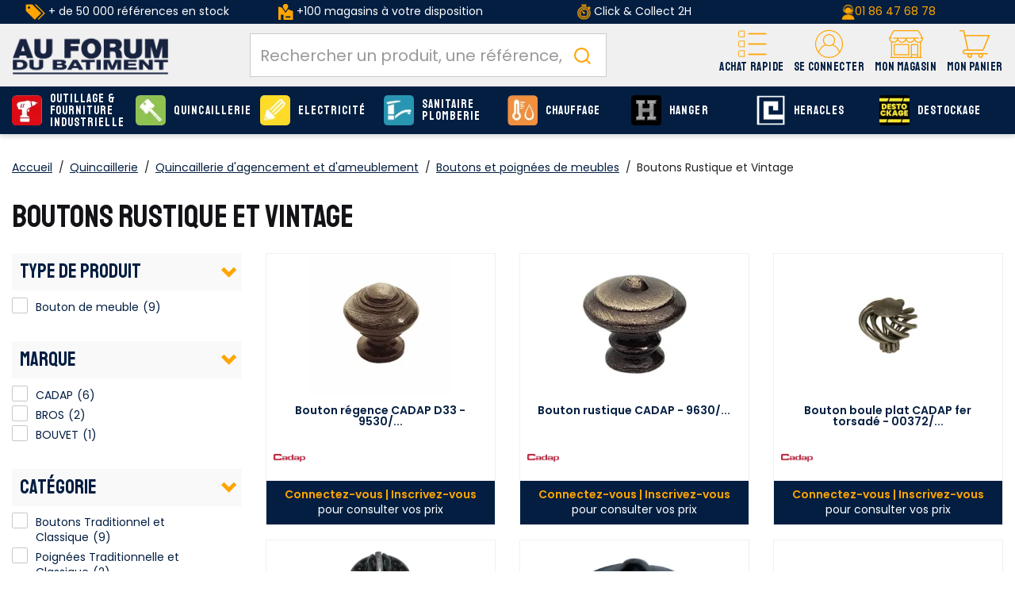

--- FILE ---
content_type: text/html;charset=utf-8
request_url: https://www.afdb.fr/quincaillerie/quincaillerie-agencement-ameublement/boutons-poignees-meubles/boutons-rustique-vintage_C1813_75085.html
body_size: 31394
content:
<!DOCTYPE html>
<html class="no-js" lang="fr"><head><script type="text/javascript">
window.gdprAppliesGlobally=true;
(function(){function n(){if(!window.frames.__cmpLocator){if(document.body&&document.body.firstChild){var e=document.body;var t=document.createElement("iframe");t.style.display="none";t.name="__cmpLocator";t.title="cmpLocator";e.insertBefore(t,e.firstChild)}else{setTimeout(n,5)}}}function e(e,t,n){if(typeof n!=="function"){return}
if(!window.__cmpBuffer){window.__cmpBuffer=[]}if(e==="ping"){n({gdprAppliesGlobally:window.gdprAppliesGlobally,cmpLoaded:false},true)}else{window.__cmpBuffer.push({command:e,parameter:t,callback:n})}}e.stub=true;function t(r){if(!window.__cmp||window.__cmp.stub!==true){return}if(!r.data){return}var a=typeof r.data==="string";var e;try{e=a?JSON.parse(r.data):r.data}catch(t){return}if(e.__cmpCall){var o=e.__cmpCall;window.__cmp(o.command,o.parameter,function(e,t){var n={__cmpReturn:{returnValue:e,success:t,callId:o.callId}};r.source.postMessage(a?JSON.stringify(n):n,"*")})}}if(typeof window.__cmp!=="function"){window.__cmp=e;if(window.addEventListener){window.addEventListener("message",t,false)}else{window.attachEvent("onmessage",t)}}n()})();(function(e){var t=document.createElement("script");t.id="spcloader";t.type="text/javascript";t.async=true;t.src="https://sdk.privacy-center.org/"+e+"/loader.js?target="+document.location.hostname;t.charset="utf-8";var n=document.getElementsByTagName("script")[0];
n.parentNode.insertBefore(t,n)})("f275e8f1-a5e8-484e-ae4e-978712ac8710");
</script>
<meta http-equiv="X-UA-Compatible" content="IE=edge">
<meta name="viewport" content="width=device-width, initial-scale=1">
<link rel="icon" type="image/x-icon" href="/INTERSHOP/static/WFS/AFDB-B2B-Site/-/-/fr_FR/assets/afdb/medias/favicon.ico">
<link rel="preconnect" href="https://fonts.gstatic.com">
<link rel="preconnect" href="https://www.googletagmanager.com">
<link rel="preconnect" href="https://cdnjs.cloudflare.com">
<link rel="preconnect" href="https://sdk.privacy-center.org"><meta name="robots" content="index,follow" /><title>Quincaillerie - Boutons Rustique et Vintage - Catalogue AFDB</title><meta name="description" content="D&eacute;couvrez tous les produits Quincaillerie Boutons Rustique et Vintage du catalogue AFDB. Outillage &eacute;lectroportatif et Fourniture industrielle" /><link rel="canonical" href="https://www.afdb.fr/quincaillerie/quincaillerie-agencement-ameublement/boutons-poignees-meubles/boutons-rustique-vintage_C1813_75085.html" /><script type="application/ld+json" data-qa="structuredDataBreadcrumbSEO">
{
"@context": "https://schema.org",
"@type": "BreadcrumbList",
"itemListElement": [
{
"@type": "ListItem",
"position": 1,
"name": "Accueil",
"item": "https:\/\/www.afdb.fr\/"
},
{
"@type": "ListItem",
"position": 4,
"name": "Boutons et poignées de meubles",
"item": "https:\/\/www.afdb.fr\/quincaillerie\/quincaillerie-agencement-ameublement\/boutons-poignees-meubles_C1813_15869.html"
}
]
}
</script><meta property="og:type" content="website">
<meta property="og:url" content="https:&#47;&#47;www.afdb.fr&#47;quincaillerie&#47;quincaillerie-agencement-ameublement&#47;boutons-poignees-meubles&#47;boutons-rustique-vintage_C1813_75085.html">
<meta property="og:title" content="Quincaillerie - Boutons Rustique et Vintage - Catalogue AFDB">
<meta property="og:site_name" content="Au Forum du B&acirc;timent - N&deg;1 de la serrurerie, quincaillerie et fournitures industrielles">
<meta property="og:description" content="D&eacute;couvrez tous les produits Quincaillerie Boutons Rustique et Vintage du catalogue AFDB. Outillage &eacute;lectroportatif et Fourniture industrielle"><meta property="og:image" content="https:&#47;&#47;www.afdb.fr&#47;INTERSHOP&#47;static&#47;WFS&#47;AFDB-B2B-Site&#47;-&#47;-&#47;fr_FR&#47;assets&#47;afdb&#47;medias&#47;logo.png"><meta property="og:locale" content="fr_FR"><link rel="stylesheet" href="/INTERSHOP/static/WFS/AFDB-B2B-Site/-/-/fr_FR/assets/afdb/css/afdb.55a4a27c91bdd5efe41b.css"><script src="/INTERSHOP/static/WFS/AFDB-B2B-Site/-/-/fr_FR/assets/afdb/js/runtime.4bb5a9e2c2ced4c8949b.bundle.js"></script><script src="/INTERSHOP/static/WFS/AFDB-B2B-Site/-/-/fr_FR/assets/afdb/js/afdb.b3a6447fa6a95cd3a90c.bundle.js"></script>
<script>
$(document).ready(function(){
(function($) {
$.fn.bootstrapValidator.i18n.forbiddensymbols = $.extend($.fn.bootstrapValidator.i18n.forbiddensymbols || {}, {
'default': 'Your input contains forbidden symbols.'
});
$.fn.bootstrapValidator.validators.forbiddensymbols = {
enableByHtml5: function($field) {
return (undefined !== $field.attr('forbiddensymbols'));
},
/**
* Return true if and only if the input value is a valid name
*
* @param {BootstrapValidator} validator Validate plugin instance
* @param {jQuery} $field Field element
* @param {Object} [options]
* @returns {Boolean}
*/
validate: function(validator, $field, options) {
var value = $field.val();
if (value === '') {
return true;
}
var forbiddenSymbolsRegExp = /^[^\<\>\&\@\;\%\*\#\|\_\[\]\!\?\~\+\{\}\(\)\:]*$/;
return forbiddenSymbolsRegExp.test(value);
}
};
}(window.jQuery));
});
</script>





<script type="text/javascript">
if (typeof RetailShop === 'undefined') {var RetailShop = {}};
RetailShop.URLs = {};
RetailShop.URLs.getProductComponents = "https://www.afdb.fr/INTERSHOP/web/WFS/AFDB-B2B-Site/fr_FR/-/EUR/ViewProduct-RenderProductComponents?CatalogID=1813&CategoryName=75085"; // additional params: SKU, cid, [cid, cid, ...]
RetailShop.URLs.getRecommendedProducts = "https://www.afdb.fr/INTERSHOP/web/WFS/AFDB-B2B-Site/fr_FR/-/EUR/ViewProductRecommendation-Start"; // params: SKU, ContextViewId
RetailShop.URLs.getRecommendationSession = "https://www.afdb.fr/INTERSHOP/web/WFS/AFDB-B2B-Site/fr_FR/-/EUR/ViewProductRecommendation-GetSessionData"; // no params
RetailShop.URLs.loginPage = "https://www.afdb.fr/connexion.html";
const REST_WEB_ADAPTER = '/INTERSHOP/rest';
const CURRENT_DOMAIN = 'AFDB-B2B-Site';
const SERVER_GROUP = 'WFS';
const LOCALE = '';
window.USER_UUID = 'AFDB';
</script><!-- TrustBox script -->
<script type="text/javascript" src="//widget.trustpilot.com/bootstrap/v5/tp.widget.bootstrap.min.js" async></script>
<!-- End TrustBox script -->
<script type="application/ld+json">
{
"@context": "https://schema.org",
"@type": "WebSite",
"url": "https://www.afdb.fr/",
"potentialAction": {
"@type": "SearchAction",
"target": {
"@type": "EntryPoint",
"urlTemplate": "https://www.afdb.fr/INTERSHOP/web/WFS/AFDB-B2B-Site/fr_FR/-/EUR/ViewParametricSearch-SimpleOfferSearch?SearchTerm={search_term_string}" 
},
"query-input": "required name=search_term_string" 
}
}
</script><script type="text/javascript">
if (typeof RESTConfiguration === 'undefined')
{
var RESTConfiguration = {}
RESTConfigurationClass = function() {
var http = location.protocol.concat("//").concat(window.location.hostname);
this.AuthenticationToken = null;
this.BusinessPartnerNo = null;
this.CustomerNo = null;
this.Login = null;
this.WebServerSecureURL = null;
this.WebServerURL = null;
this.URLMappingRESTWebadapter = null;
this.URLMappingPipelineWebadapter = null;
this.Domain = null;
this.ServerGroup = null;
this.URLIdentifier = null;
this.LocaleID = null;
this.CurrencyCode = null;
this.CustomerTypeID = null;
this.URLMappingStaticWebadapter = null;
};
RESTConfigurationClass.prototype = {
get: function(index) {
return this[index];
},
set: function(index, value) {
this[index] = value;
},
getCurrentHost: function() {
return window.location.origin;
},
getWebUrl: function() {
return this.getCurrentHost() + this.URLMappingPipelineWebadapter + '/' + this.ServerGroup + '/' + this.Domain + '/' + this.LocaleID + '/' + this.URLIdentifier + '/' + this.CurrencyCode + '/';
},
getRESTUrl: function() {
return this.getCurrentHost() + this.URLMappingRESTWebadapter + '/' + this.ServerGroup + '/' + this.Domain + '/' + this.URLIdentifier;
},
getBaseRESTUrl: function() {
return this.getCurrentHost() + this.URLMappingRESTWebadapter + '/' + this.ServerGroup + '/' + this.Domain + '/-;loc=' + this.LocaleID + '/';
},
getStaticUrl: function() {
return this.URLMappingStaticWebadapter + '/' + this.ServerGroup + '/' + this.Domain + '/' + this.URLIdentifier + '/-/' + this.LocaleID + '/';
},
getRESTClientHost: function() {
return this.URLMappingRESTWebadapter + '/' + this.ServerGroup;
},
getRESTClientPrefix: function() {
return this.Domain + '/' + this.URLIdentifier;
},
getAuthenticationToken: function() {
return this.AuthenticationToken;
},
getCustomerUrlPart: function(accountAdmin) {
if (this.CustomerTypeID === 'PRIVATE' || accountAdmin === true) {
return 'customers/' + this.CustomerNo;
}else{
return 'customers/' + this.CustomerNo + '/users/' + this.Login;
}
},
getLocale: function(rewrite) {
if (typeof rewrite === 'undefined') {
return this.LocaleID;
}else{
return this.LocaleID.replace('_','-');
}
},
getLang: function() {
return this.LocaleID.split('_')[0];
},
getLocalizationsUrl: function(id) {
if (typeof id !== 'undefined' && typeof id === 'string') {
return this.getStaticUrl() + 'js/localizations/' + id + '-' + RESTConfiguration.LocaleID + '.json'
}
return this.getStaticUrl() + 'js/localizations/'
},
getLocalizationProperties: function(topic, locale) {
if (typeof locale === 'undefined') {
var locale = this.getLocale();
}
var promise = $.getJSON(this.getWebUrl() + 'ViewLocalization-Get?topic='+topic+'&locale='+locale).then(function(data) {
var localizationProperties = {};
localizationProperties[RESTConfiguration.getLocale()] = data;
return localizationProperties;
});
return promise;
}
};
};
RESTConfiguration = new RESTConfigurationClass();

RESTConfiguration.set('AuthenticationToken', 'encryption0@PBEWithMD5AndTripleDES:ngVUFp+hseE=|L+KsYS/TUgkFyKQ/Nt8//odjkfSALThDSzcBDaFGG74pnJEAmj39HLGLyR/II5+K');

RESTConfiguration.set('WebServerSecureURL', 'https://ish26-afdbticmprod-lv.northeurope.cloudapp.azure.com:443')

RESTConfiguration.set('WebServerURL', 'http://ish26-afdbticmprod-lv.northeurope.cloudapp.azure.com:80')

RESTConfiguration.set('URLMappingRESTWebadapter', '/INTERSHOP/rest')

RESTConfiguration.set('URLMappingPipelineWebadapter', '/INTERSHOP/web')

RESTConfiguration.set('Domain', 'AFDB-B2B-Site')

RESTConfiguration.set('ServerGroup', 'WFS')

RESTConfiguration.set('URLIdentifier', '-')

RESTConfiguration.set('LocaleID', 'fr_FR')

RESTConfiguration.set('CurrencyCode', 'EUR')

RESTConfiguration.set('URLMappingStaticWebadapter', '/INTERSHOP/static')

RESTConfiguration.set("MoneyFormat", {

"EUR_EURO_LONG": { precision: 2, decimal: ",", thousand: " ", format: { pos: "%v €", neg: "- %v €" } },
"EUR_MONEY_LONG": { precision: 2, decimal: ",", thousand: " ", format: { pos: "%v €", neg: "- %v €" } },
"EUR_EURO_COMBINED": { precision: 2, decimal: ",", thousand: " ", format: { pos: "%v €", neg: "- %v €" } },
"EUR_MONEY_INPUT": { precision: 2, decimal: ",", thousand: " ", format: { pos: "%v", neg: "-%v" } },
"EUR_MONEY_SHORT": { precision: 2, decimal: ",", thousand: " ", format: { pos: "%v", neg: "- %v" } },
"EUR_EURO_SHORT": { precision: 2, decimal: ",", thousand: " ", format: { pos: "%v", neg: "- %v" } }
});

RESTConfiguration.set("DateFormat", {

"DATE_INPUT": "dd/MM/yyyy"
,
"TIME_INPUT": "HH:mm"
,
"DATE_TIME_INPUT": "dd/MM/yyyy HH:mm"
,
"DATE_SHORT": "dd/MM/yyyy"
,
"DATE_TIME": "HH:mm:ss"
,
"DATE_LONG": "dd/MM/yyyy"

});
</script><script type="text/javascript">
$(document).ready(function(){
$("[data-more-link]").on('click', function(){
var attributeName=$(this).data('moreLink');
$('[data-more-value="'+attributeName+'"]').removeClass('hidden');
$('[data-more-li="'+attributeName+'"]').addClass('hidden');
$('[data-less-li="'+attributeName+'"]').removeClass('hidden');
});
$("[data-less-link]").on('click', function(){
var attributeName=$(this).data('lessLink');
$('[data-more-value="'+attributeName+'"]').addClass('hidden');
$('[data-less-li="'+attributeName+'"]').addClass('hidden');
$('[data-more-li="'+attributeName+'"]').removeClass('hidden');
});
});
</script><!-- import googlefont -->
<link href="https://fonts.googleapis.com/css?family=Poppins:400,500,600|Staatliches&display=swap" rel="stylesheet">
<!-- import googlefont -->
<link href="https://fonts.googleapis.com/css2?family=Barlow:wght@400;700&display=swap" rel="stylesheet"><style type="text/css">.main-navigation .main-navigation-list .category-level1>a {line-height: 15px;}

.icon-retrait1j:before{
  background-color : red!important;

}


.footer-top>.container-fluid >.row >.col-md-9 {
  flex: 0 0 100%;
        max-width: 100%;
}</style><script type="text/javascript">
window.cssDir = "/INTERSHOP/static/WFS/AFDB-B2B-Site/-/-/fr_FR/css/";
window.imgDir = "/INTERSHOP/static/WFS/AFDB-B2B-Site/-/-/fr_FR/images/";
</script>









<!-- Google Tag Manager -->
<script>(function(w,d,s,l,i){w[l]=w[l]||[];w[l].push({'gtm.start':
new Date().getTime(),event:'gtm.js'});var f=d.getElementsByTagName(s)[0],
j=d.createElement(s),dl=l!='dataLayer'?'&l='+l:'';j.async=true;j.src=
'//www.googletagmanager.com/gtm.js?id='+i+dl;f.parentNode.insertBefore(j,f);
})(window,document,'script','dataLayer','GTM-WF8FZ8');</script>
<!-- End Google Tag Manager --> <script type="text/javascript">
window.dataLayer = window.dataLayer || [];
dataLayer.push({
"env": {
"name": "prod_live"
}
});
</script></head>
<body 
data-spy="scroll" data-target=".navbar" data-offset="250" 
><noscript>
<iframe src="//www.googletagmanager.com/ns.html?id=GTM-WF8FZ8"
height="0" width="0" style="display:none;visibility:hidden"></iframe>
</noscript><noscript>
<div class="system-notification">
<div class="container">
<div class="row">
<div class="col-sm-12">
<div class="system-notification-icon">
</div>
<div class="system-notification-text">
<p>Il semble que JavaScript est d&eacute;sactiv&eacute; dans votre navigateur.</p>
<p>Pour utiliser ce site Web, JavaScript doit être activé dans votre navigateur.</p>
<p>Veuillez activer JavaScript et recharger cette page.</p>
</div>
</div>
</div>
</div>
</div>
</noscript><div id="disabled-cookies-warning" style="display: none;">
<div class="system-notification">
<div class="container">
<div class="row">
<div class="col-sm-12">
<div class="system-notification-icon">
</div>
<div class="system-notification-text">
<p>Il semble que votre navigateur a d&eacute;sactiv&eacute; les cookies.</p>
<p>Le site Web exige que votre navigateur active les cookies pour ouvrir une session.</p>
<p>Veuillez activer les cookies et recharger cette page.</p>
</div>
</div>
</div>
</div>
</div>
<script type="text/javascript">
(function cookieTest(){
var name = 'cookie_test';
if(location.protocol == 'https:') {
document.cookie = name + '=; Secure; SameSite=None;';
} else {
document.cookie = name + '=;';
}
if (document.cookie.indexOf(name) == -1) {
$('#disabled-cookies-warning').show();
}
document.cookie = name + '=; expires=Thu, 01-Jan-70 00:00:01 GMT;';
})();
</script>
</div><header data-testing-id="page-header" class="top xs:mb-5 sm:mb-5"><div class="freestyle"><div class="hidden-xs " style="background-color: #031e41; text-align: center; vertical-align: middle; padding-top: 5px; padding-bottom: 5px;">
<table style="vertical-align: middle; height: 100%;" width="100%">
<tbody style="vertical-align: middle;">
<tr>
<td class="hidden-sm hidden-xs" style="color: #ffffff; text-align: center; height: 100%;" width="25%"><img src="https://res.cloudinary.com/afdb/image/upload/c_scale,h_20/v1629203505/afdb-fr/reassurance_header/offre_pdt.png" alt="offre_pdt" width="25" height="20" /> + de 50 000 références en stock</td>
<td class="hidden-sm hidden-xs" style="color: #ffffff; height: 100%; vertical-align: middle;" width="25%"><img src="https://res.cloudinary.com/afdb/image/upload/c_scale,h_20/v1629126222/afdb-fr/reassurance_header/shop2.png" alt="shop" /> +100 magasins à votre disposition</td>
<td style="color: #ffffff; height: 100%;" width="25%"><img title="liv" src="https://res.cloudinary.com/afdb/image/upload/c_scale,h_20/v1629126224/afdb-fr/reassurance_header/liv_express.png" alt="" width="17" height="20" /> Click &amp; Collect 2H</td>
<td style="color: #ffffff!important; text-align: center; height: 100%; vertical-align: middle;" width="25%"><img title="tel" src="https://res.cloudinary.com/afdb/image/upload/c_scale,h_20/v1629126222/afdb-fr/reassurance_header/tel.png" alt="" width="17" height="20" /><a href="tel:+33186476878">01 86 47 68 78</a></td>
</tr>
</tbody>
</table>
</div></div><script type="text/javascript">
var _cms = new Object();
_cms.webRoot = "/INTERSHOP/static/WFS/AFDB-B2B-Site/-/-/fr_FR";
_cms.contentURL = "/INTERSHOP/static/WFS/AFDB-B2B-Site/-/-/fr_FR/";
</script><div class="UDPC"><script type="text/javascript">const footerCol = document.querySelector('#section-footer .col-md-9');
if (footerCol) {
  footerCol.classList.remove('col-md-9');
}</script></div><div class="mid-header">
<nav class="container container-full">
<div class="row relative">
<div class="col-xs-12">
<a rel="home" href="https://www.afdb.fr/" class="visible-xs visible-sm mobile-logo text-center pr-0 absolute left-1/2 -translate-x-1/2 mt-2 z-10"><img src="/INTERSHOP/static/WFS/AFDB-B2B-Site/-/-/fr_FR/assets/afdb/medias/logo.png" alt="AU FORUM DU BATIMENT : Plus Proche, Plus Pro" loading="lazy" fetchpriority="low"></a>
<div class="logo-wrapper hidden md:block"><a rel="home" href="https://www.afdb.fr/"><img src="/INTERSHOP/static/WFS/AFDB-B2B-Site/-/-/fr_FR/assets/afdb/medias/logo.png" alt="AU FORUM DU BATIMENT : Plus Proche, Plus Pro" loading="lazy" fetchpriority="low"></a></div>
<div class="header-wrapper flex flex-col-reverse md:flex-row">
<div class="search-container header-search-container"><div data-nodemove-spot="md-lg:searckbox"></div>
<div id="algoliasearch-searchbox" class="flex w-full">
<div class="aa-Autocomplete" data-algoliasearch-searchbox-pattern>
<form class="aa-Form" action="" role="search">
<div class="aa-InputWrapperPrefix">
<label class="aa-Label" for="">
<button class="aa-SubmitButton" type="submit" title="Submit">
<svg class="aa-SubmitIcon" viewBox="0 0 24 24" width="20" height="20" fill="currentColor"><path d="M16.041 15.856c-0.034 0.026-0.067 0.055-0.099 0.087s-0.060 0.064-0.087 0.099c-1.258 1.213-2.969 1.958-4.855 1.958-1.933 0-3.682-0.782-4.95-2.050s-2.050-3.017-2.050-4.95 0.782-3.682 2.050-4.95 3.017-2.050 4.95-2.050 3.682 0.782 4.95 2.050 2.050 3.017 2.050 4.95c0 1.886-0.745 3.597-1.959 4.856zM21.707 20.293l-3.675-3.675c1.231-1.54 1.968-3.493 1.968-5.618 0-2.485-1.008-4.736-2.636-6.364s-3.879-2.636-6.364-2.636-4.736 1.008-6.364 2.636-2.636 3.879-2.636 6.364 1.008 4.736 2.636 6.364 3.879 2.636 6.364 2.636c2.125 0 4.078-0.737 5.618-1.968l3.675 3.675c0.391 0.391 1.024 0.391 1.414 0s0.391-1.024 0-1.414z"></path></svg>
</button>
</label>
<div class="aa-LoadingIndicator" hidden="">
<svg class="aa-LoadingIcon" viewBox="0 0 100 100" width="20" height="20"><circle cx="50" cy="50" fill="none" r="35" stroke="currentColor" stroke-dasharray="164.93361431346415 56.97787143782138" stroke-width="6"><animateTransform attributeName="transform" type="rotate" repeatCount="indefinite" dur="1s" values="0 50 50;90 50 50;180 50 50;360 50 50" keyTimes="0;0.40;0.65;1"></animateTransform></circle></svg>
</div>
</div>
<div class="aa-InputWrapper">
<input class="aa-Input" id="" placeholder="Rechercher un produit, une référence, une marque" type="search">
</div>
<div class="aa-InputWrapperSuffix">
<button class="aa-ClearButton" type="reset" title="Clear" hidden="">
<svg class="aa-ClearIcon" viewBox="0 0 24 24" width="18" height="18" fill="currentColor"><path d="M5.293 6.707l5.293 5.293-5.293 5.293c-0.391 0.391-0.391 1.024 0 1.414s1.024 0.391 1.414 0l5.293-5.293 5.293 5.293c0.391 0.391 1.024 0.391 1.414 0s0.391-1.024 0-1.414l-5.293-5.293 5.293-5.293c0.391-0.391 0.391-1.024 0-1.414s-1.024-0.391-1.414 0l-5.293 5.293-5.293-5.293c-0.391-0.391-1.024-0.391-1.414 0s-0.391 1.024 0 1.414z"></path></svg>
</button>
</div>
</form>
</div>
</div></div>
<div class="header-nav w-full md:w-auto flex justify-between items-center md:block md:absolute md:h-auto h-[50px] static">
<div class="md:hidden">
<a class="flex flex-col items-center justify-center pt-2.5" data-panels-trigger="panels_nav" role="button">
<span class="icon icon-burger"></span>
<span class="font-staatliches text-12 text-yellow">Menu</span>
</a>
</div>
<div class="hidden">
<ul data-panels-target="navigation">
<li class="level-li">
<a class="level-all btn btn-primary" href="https://www.afdb.fr/produits.html">Voir tous les produits</a>
</li>




<li class="category-level1 dropdown level-li"><a class="level-a-54 level-a" href="https://www.afdb.fr/outillage-fourniture-industrielle_C54.html" data-testing-id="54-link" data-depth="0" data-parent="Nos produits" data-current="Outillage &amp; Fourniture industrielle" data-item="true">
<img class="icon hidden-xs hidden-sm" src="https://res.cloudinary.com/afdb/image/upload/s--UDk3OP5b--/c_pad,dpr_auto,f_auto,h_55,w_55/v1/category/outillage.svg" alt="Outillage &amp; Fourniture industrielle" width="55" height="55" onerror="this.src='https:&#47;&#47;res.cloudinary.com&#47;afdb&#47;image&#47;upload&#47;s--94j6KtGL--&#47;c_pad,dpr_auto,f_auto,h_55,w_55&#47;v1&#47;afdb-fr&#47;fallback.png';this.onerror=null;"/>Outillage &amp; Fourniture industrielle<span class="next icon-arrow-right visible-xs visible-sm" data-next="true" aria-hidden="true"></span></a><ul class="wrapper-level1 dropdown-menu">
<div class="container container-full">
<div class="row">
<div class="col-sm-9 col-md-10">
<div class="flex flex-wrap row">




<ul class="1 "> 
<li class="col-sm-12 category-level2 level-li 1-item">
<a class="level-a  level-a-next" href="https://www.afdb.fr/outillage-fourniture-industrielle/outillage-electrique_C54_15779.html" data-parent="Outillage &amp; Fourniture industrielle" data-current="Outillage &eacute;lectrique">
<span class="img">
<img src="https://res.cloudinary.com/afdb/image/upload/s--a1U-jY81--/c_pad,dpr_auto,f_auto,h_70,w_70/v1/category/perfo_bosch_4x.png" width="70" height="70" onerror="this.src='https:&#47;&#47;res.cloudinary.com&#47;afdb&#47;image&#47;upload&#47;s--2LHgPRgH--&#47;c_pad,dpr_auto,f_auto,h_70,w_70&#47;v1&#47;afdb-fr&#47;fallback.png';this.onerror=null;" loading="lazy" fetchpriority="low">
</span>
<span class="infos">Outillage &eacute;lectrique<span>(4 738 produits)</span>
</span>
</a>
</li> 
<li class="col-sm-12 category-level2 level-li 1-item">
<a class="level-a  level-a-next" href="https://www.afdb.fr/outillage-fourniture-industrielle/outillage-pneumatique_C54_58967.html" data-parent="Outillage &amp; Fourniture industrielle" data-current="Outillage pneumatique">
<span class="img">
<img src="https://res.cloudinary.com/afdb/image/upload/s--d5MF3Nle--/c_pad,dpr_auto,f_auto,h_70,w_70/v1/category/pneumatique_4x.png" width="70" height="70" onerror="this.src='https:&#47;&#47;res.cloudinary.com&#47;afdb&#47;image&#47;upload&#47;s--2LHgPRgH--&#47;c_pad,dpr_auto,f_auto,h_70,w_70&#47;v1&#47;afdb-fr&#47;fallback.png';this.onerror=null;" loading="lazy" fetchpriority="low">
</span>
<span class="infos">Outillage pneumatique<span>(197 produits)</span>
</span>
</a>
</li> 
<li class="col-sm-12 category-level2 level-li 1-item">
<a class="level-a  level-a-next" href="https://www.afdb.fr/outillage-fourniture-industrielle/outils-coupants-abrasifs_C54_72306.html" data-parent="Outillage &amp; Fourniture industrielle" data-current="Outils coupants et abrasifs">
<span class="img">
<img src="https://res.cloudinary.com/afdb/image/upload/s--8lVf_0_x--/c_pad,dpr_auto,f_auto,h_70,w_70/v1/category/outilsCoupants_02x.jpg" width="70" height="70" onerror="this.src='https:&#47;&#47;res.cloudinary.com&#47;afdb&#47;image&#47;upload&#47;s--2LHgPRgH--&#47;c_pad,dpr_auto,f_auto,h_70,w_70&#47;v1&#47;afdb-fr&#47;fallback.png';this.onerror=null;" loading="lazy" fetchpriority="low">
</span>
<span class="infos">Outils coupants et abrasifs<span>(1 129 produits)</span>
</span>
</a>
</li> 
<li class="col-sm-12 category-level2 level-li 1-item">
<a class="level-a  level-a-next" href="https://www.afdb.fr/outillage-fourniture-industrielle/outillage-mains_C54_72334.html" data-parent="Outillage &amp; Fourniture industrielle" data-current="Outillage &agrave; mains">
<span class="img">
<img src="https://res.cloudinary.com/afdb/image/upload/s--hP7sNGWM--/c_pad,dpr_auto,f_auto,h_70,w_70/v1/category/outillageMain_02x.jpg" width="70" height="70" onerror="this.src='https:&#47;&#47;res.cloudinary.com&#47;afdb&#47;image&#47;upload&#47;s--2LHgPRgH--&#47;c_pad,dpr_auto,f_auto,h_70,w_70&#47;v1&#47;afdb-fr&#47;fallback.png';this.onerror=null;" loading="lazy" fetchpriority="low">
</span>
<span class="infos">Outillage &agrave; mains<span>(1 885 produits)</span>
</span>
</a>
</li> 
<li class="col-sm-12 category-level2 level-li 1-item">
<a class="level-a  level-a-next" href="https://www.afdb.fr/outillage-fourniture-industrielle/outillage-general_C54_3236.html" data-parent="Outillage &amp; Fourniture industrielle" data-current="Outillage g&eacute;n&eacute;ral">
<span class="img">
<img src="https://res.cloudinary.com/afdb/image/upload/s---eX9tBdw--/c_pad,dpr_auto,f_auto,h_70,w_70/v1/category/generale_4x.png" width="70" height="70" onerror="this.src='https:&#47;&#47;res.cloudinary.com&#47;afdb&#47;image&#47;upload&#47;s--2LHgPRgH--&#47;c_pad,dpr_auto,f_auto,h_70,w_70&#47;v1&#47;afdb-fr&#47;fallback.png';this.onerror=null;" loading="lazy" fetchpriority="low">
</span>
<span class="infos">Outillage g&eacute;n&eacute;ral<span>(1 843 produits)</span>
</span>
</a>
</li> 
<li class="col-sm-12 category-level2 level-li 1-item">
<a class="level-a  level-a-next" href="https://www.afdb.fr/outillage-fourniture-industrielle/outillage-espaces-verts_C54_70131.html" data-parent="Outillage &amp; Fourniture industrielle" data-current="Outillage espaces verts">
<span class="img">
<img src="https://res.cloudinary.com/afdb/image/upload/s--3PdvFCLn--/c_pad,dpr_auto,f_auto,h_70,w_70/v1/category/outil_jardin_02x" width="70" height="70" onerror="this.src='https:&#47;&#47;res.cloudinary.com&#47;afdb&#47;image&#47;upload&#47;s--2LHgPRgH--&#47;c_pad,dpr_auto,f_auto,h_70,w_70&#47;v1&#47;afdb-fr&#47;fallback.png';this.onerror=null;" loading="lazy" fetchpriority="low">
</span>
<span class="infos">Outillage espaces verts<span>(2 666 produits)</span>
</span>
</a>
</li> 
<li class="col-sm-12 category-level2 level-li 1-item">
<a class="level-a  level-a-next" href="https://www.afdb.fr/outillage-fourniture-industrielle/soudage_C54_58968.html" data-parent="Outillage &amp; Fourniture industrielle" data-current="Soudage">
<span class="img">
<img src="https://res.cloudinary.com/afdb/image/upload/s---GVdHVgw--/c_pad,dpr_auto,f_auto,h_70,w_70/v1/category/soudage_4x.png" width="70" height="70" onerror="this.src='https:&#47;&#47;res.cloudinary.com&#47;afdb&#47;image&#47;upload&#47;s--2LHgPRgH--&#47;c_pad,dpr_auto,f_auto,h_70,w_70&#47;v1&#47;afdb-fr&#47;fallback.png';this.onerror=null;" loading="lazy" fetchpriority="low">
</span>
<span class="infos">Soudage<span>(570 produits)</span>
</span>
</a>
</li> 
<li class="col-sm-12 category-level2 level-li 1-item">
<a class="level-a  level-a-next" href="https://www.afdb.fr/outillage-fourniture-industrielle/equipements-manutention_C54_3237.html" data-parent="Outillage &amp; Fourniture industrielle" data-current="Equipements &amp; Manutention">
<span class="img">
<img src="https://res.cloudinary.com/afdb/image/upload/s--oLa1LD-o--/c_pad,dpr_auto,f_auto,h_70,w_70/v1/category/equipement-manutention_4x.png" width="70" height="70" onerror="this.src='https:&#47;&#47;res.cloudinary.com&#47;afdb&#47;image&#47;upload&#47;s--2LHgPRgH--&#47;c_pad,dpr_auto,f_auto,h_70,w_70&#47;v1&#47;afdb-fr&#47;fallback.png';this.onerror=null;" loading="lazy" fetchpriority="low">
</span>
<span class="infos">Equipements &amp; Manutention<span>(613 produits)</span>
</span>
</a>
</li> 
<li class="col-sm-12 category-level2 level-li 1-item">
<a class="level-a  level-a-next" href="https://www.afdb.fr/outillage-fourniture-industrielle/assemblages-fixations_C54_3241.html" data-parent="Outillage &amp; Fourniture industrielle" data-current="Assemblages &amp; Fixations">
<span class="img">
<img src="https://res.cloudinary.com/afdb/image/upload/s--0GfU0KYv--/c_pad,dpr_auto,f_auto,h_70,w_70/v1/category/assemblage_4x.png" width="70" height="70" onerror="this.src='https:&#47;&#47;res.cloudinary.com&#47;afdb&#47;image&#47;upload&#47;s--2LHgPRgH--&#47;c_pad,dpr_auto,f_auto,h_70,w_70&#47;v1&#47;afdb-fr&#47;fallback.png';this.onerror=null;" loading="lazy" fetchpriority="low">
</span>
<span class="infos">Assemblages &amp; Fixations<span>(790 produits)</span>
</span>
</a>
</li> 
<li class="col-sm-12 category-level2 level-li 1-item">
<a class="level-a  level-a-next" href="https://www.afdb.fr/outillage-fourniture-industrielle/consommables-produits-maintenance_C54_3239.html" data-parent="Outillage &amp; Fourniture industrielle" data-current="Consommables Produits de maintenance">
<span class="img">
<img src="https://res.cloudinary.com/afdb/image/upload/s--yFvRMr_H--/c_pad,dpr_auto,f_auto,h_70,w_70/v1/category/consommables_02x.png" width="70" height="70" onerror="this.src='https:&#47;&#47;res.cloudinary.com&#47;afdb&#47;image&#47;upload&#47;s--2LHgPRgH--&#47;c_pad,dpr_auto,f_auto,h_70,w_70&#47;v1&#47;afdb-fr&#47;fallback.png';this.onerror=null;" loading="lazy" fetchpriority="low">
</span>
<span class="infos">Consommables Produits de maintenance<span>(521 produits)</span>
</span>
</a>
</li> 
<li class="col-sm-12 category-level2 level-li 1-item">
<a class="level-a  level-a-next" href="https://www.afdb.fr/outillage-fourniture-industrielle/produits-maintenance_C54_3240.html" data-parent="Outillage &amp; Fourniture industrielle" data-current="Produits de maintenance">
<span class="img">
<img src="https://res.cloudinary.com/afdb/image/upload/s--ru_Gc_My--/c_pad,dpr_auto,f_auto,h_70,w_70/v1/category/maintenance_4x.png" width="70" height="70" onerror="this.src='https:&#47;&#47;res.cloudinary.com&#47;afdb&#47;image&#47;upload&#47;s--2LHgPRgH--&#47;c_pad,dpr_auto,f_auto,h_70,w_70&#47;v1&#47;afdb-fr&#47;fallback.png';this.onerror=null;" loading="lazy" fetchpriority="low">
</span>
<span class="infos">Produits de maintenance<span>(346 produits)</span>
</span>
</a>
</li> 
<li class="col-sm-12 category-level2 level-li 1-item">
<a class="level-a  level-a-next" href="https://www.afdb.fr/outillage-fourniture-industrielle/hygiene-securite_C54_56.html" data-parent="Outillage &amp; Fourniture industrielle" data-current="Hygi&egrave;ne &amp; S&eacute;curit&eacute;">
<span class="img">
<img src="https://res.cloudinary.com/afdb/image/upload/s--Buy-X1yk--/c_pad,dpr_auto,f_auto,h_70,w_70/v1/category/hygi%C3%A8ne_4x.png" width="70" height="70" onerror="this.src='https:&#47;&#47;res.cloudinary.com&#47;afdb&#47;image&#47;upload&#47;s--2LHgPRgH--&#47;c_pad,dpr_auto,f_auto,h_70,w_70&#47;v1&#47;afdb-fr&#47;fallback.png';this.onerror=null;" loading="lazy" fetchpriority="low">
</span>
<span class="infos">Hygi&egrave;ne &amp; S&eacute;curit&eacute;<span>(516 produits)</span>
</span>
</a>
</li> 
<li class="col-sm-12 category-level2 level-li 1-item">
<a class="level-a  level-a-next" href="https://www.afdb.fr/outillage-fourniture-industrielle/equipements-protection-individuelle_C54_55.html" data-parent="Outillage &amp; Fourniture industrielle" data-current="Equipements de protection individuelle">
<span class="img">
<img src="https://res.cloudinary.com/afdb/image/upload/s--J-XuFcyN--/c_pad,dpr_auto,f_auto,h_70,w_70/v1/category/protection_individuelle_4x.png" width="70" height="70" onerror="this.src='https:&#47;&#47;res.cloudinary.com&#47;afdb&#47;image&#47;upload&#47;s--2LHgPRgH--&#47;c_pad,dpr_auto,f_auto,h_70,w_70&#47;v1&#47;afdb-fr&#47;fallback.png';this.onerror=null;" loading="lazy" fetchpriority="low">
</span>
<span class="infos">Equipements de protection individuelle<span>(1 021 produits)</span>
</span>
</a>
</li></ul></div>
<div class="row">
<div class="text-right col-xs-12">
<a class="btn btn-default" href="https://www.afdb.fr/outillage-fourniture-industrielle_C54.html">Voir toutes les catégories</a>
</div>
</div>
</div>
<div class="col-sm-3 col-md-2 navigation-banner"></div>
</div>
</div>
</ul></li>




<li class="category-level1 dropdown level-li"><a class="level-a-1813 level-a" href="https://www.afdb.fr/quincaillerie_C1813.html" data-testing-id="1813-link" data-depth="0" data-parent="Nos produits" data-current="Quincaillerie" data-item="true">
<img class="icon hidden-xs hidden-sm" src="https://res.cloudinary.com/afdb/image/upload/s--WpWK8QI7--/c_pad,dpr_auto,f_auto,h_55,w_55/v1/category/quincaillerie-menu.svg" alt="Quincaillerie" width="55" height="55" onerror="this.src='https:&#47;&#47;res.cloudinary.com&#47;afdb&#47;image&#47;upload&#47;s--94j6KtGL--&#47;c_pad,dpr_auto,f_auto,h_55,w_55&#47;v1&#47;afdb-fr&#47;fallback.png';this.onerror=null;"/>Quincaillerie<span class="next icon-arrow-right visible-xs visible-sm" data-next="true" aria-hidden="true"></span></a><ul class="wrapper-level1 dropdown-menu">
<div class="container container-full">
<div class="row">
<div class="col-sm-9 col-md-10">
<div class="flex flex-wrap row">




<ul class="1 "> 
<li class="col-sm-12 category-level2 level-li 1-item">
<a class="level-a  level-a-next" href="https://www.afdb.fr/quincaillerie/cylindres-cles_C1813_60554.html" data-parent="Quincaillerie" data-current="Cylindres et cl&eacute;s">
<span class="img">
<img src="https://res.cloudinary.com/afdb/image/upload/s--ytLV2goO--/c_pad,dpr_auto,f_auto,h_70,w_70/v1/category/cylindres_02x.jpg" width="70" height="70" onerror="this.src='https:&#47;&#47;res.cloudinary.com&#47;afdb&#47;image&#47;upload&#47;s--2LHgPRgH--&#47;c_pad,dpr_auto,f_auto,h_70,w_70&#47;v1&#47;afdb-fr&#47;fallback.png';this.onerror=null;" loading="lazy" fetchpriority="low">
</span>
<span class="infos">Cylindres et cl&eacute;s<span>(307 produits)</span>
</span>
</a>
</li> 
<li class="col-sm-12 category-level2 level-li 1-item">
<a class="level-a  level-a-next" href="https://www.afdb.fr/quincaillerie/serrurerie-batiment_C1813_1815.html" data-parent="Quincaillerie" data-current="Serrurerie de b&acirc;timent">
<span class="img">
<img src="https://res.cloudinary.com/afdb/image/upload/s--EodsIqkg--/c_pad,dpr_auto,f_auto,h_70,w_70/v1/category/serrurerie_02x.eps" width="70" height="70" onerror="this.src='https:&#47;&#47;res.cloudinary.com&#47;afdb&#47;image&#47;upload&#47;s--2LHgPRgH--&#47;c_pad,dpr_auto,f_auto,h_70,w_70&#47;v1&#47;afdb-fr&#47;fallback.png';this.onerror=null;" loading="lazy" fetchpriority="low">
</span>
<span class="infos">Serrurerie de b&acirc;timent<span>(739 produits)</span>
</span>
</a>
</li> 
<li class="col-sm-12 category-level2 level-li 1-item">
<a class="level-a  level-a-next" href="https://www.afdb.fr/quincaillerie/ferme-portes_C1813_1816.html" data-parent="Quincaillerie" data-current="Ferme-Portes">
<span class="img">
<img src="https://res.cloudinary.com/afdb/image/upload/s--jbZxizuW--/c_pad,dpr_auto,f_auto,h_70,w_70/v1/category/ferme_portes_02x.eps" width="70" height="70" onerror="this.src='https:&#47;&#47;res.cloudinary.com&#47;afdb&#47;image&#47;upload&#47;s--2LHgPRgH--&#47;c_pad,dpr_auto,f_auto,h_70,w_70&#47;v1&#47;afdb-fr&#47;fallback.png';this.onerror=null;" loading="lazy" fetchpriority="low">
</span>
<span class="infos">Ferme-Portes<span>(192 produits)</span>
</span>
</a>
</li> 
<li class="col-sm-12 category-level2 level-li 1-item">
<a class="level-a  level-a-next" href="https://www.afdb.fr/quincaillerie/garnitures-porte_C1813_15789.html" data-parent="Quincaillerie" data-current="Garnitures de porte">
<span class="img">
<img src="https://res.cloudinary.com/afdb/image/upload/s--jDUCZiyi--/c_pad,dpr_auto,f_auto,h_70,w_70/v1/category/garnitures_02x.jpg" width="70" height="70" onerror="this.src='https:&#47;&#47;res.cloudinary.com&#47;afdb&#47;image&#47;upload&#47;s--2LHgPRgH--&#47;c_pad,dpr_auto,f_auto,h_70,w_70&#47;v1&#47;afdb-fr&#47;fallback.png';this.onerror=null;" loading="lazy" fetchpriority="low">
</span>
<span class="infos">Garnitures de porte<span>(440 produits)</span>
</span>
</a>
</li> 
<li class="col-sm-12 category-level2 level-li 1-item">
<a class="level-a  level-a-next" href="https://www.afdb.fr/quincaillerie/quincaillerie-batiment-ferco_C1813_1819.html" data-parent="Quincaillerie" data-current="Quincaillerie de b&acirc;timent Ferco">
<span class="img">
<img src="https://res.cloudinary.com/afdb/image/upload/s--50qvGb3x--/c_pad,dpr_auto,f_auto,h_70,w_70/v1/category/ferco_02x.webp" width="70" height="70" onerror="this.src='https:&#47;&#47;res.cloudinary.com&#47;afdb&#47;image&#47;upload&#47;s--2LHgPRgH--&#47;c_pad,dpr_auto,f_auto,h_70,w_70&#47;v1&#47;afdb-fr&#47;fallback.png';this.onerror=null;" loading="lazy" fetchpriority="low">
</span>
<span class="infos">Quincaillerie de b&acirc;timent Ferco<span>(303 produits)</span>
</span>
</a>
</li> 
<li class="col-sm-12 category-level2 level-li 1-item">
<a class="level-a  level-a-next" href="https://www.afdb.fr/quincaillerie/quincaillerie-generale-batiment_C1813_1818.html" data-parent="Quincaillerie" data-current="Quincaillerie g&eacute;n&eacute;rale de b&acirc;timent">
<span class="img">
<img src="https://res.cloudinary.com/afdb/image/upload/s--3SMADNv6--/c_pad,dpr_auto,f_auto,h_70,w_70/v1/category/quinc_gene_02x.eps" width="70" height="70" onerror="this.src='https:&#47;&#47;res.cloudinary.com&#47;afdb&#47;image&#47;upload&#47;s--2LHgPRgH--&#47;c_pad,dpr_auto,f_auto,h_70,w_70&#47;v1&#47;afdb-fr&#47;fallback.png';this.onerror=null;" loading="lazy" fetchpriority="low">
</span>
<span class="infos">Quincaillerie g&eacute;n&eacute;rale de b&acirc;timent<span>(832 produits)</span>
</span>
</a>
</li> 
<li class="col-sm-12 category-level2 level-li 1-item">
<a class="level-a  level-a-next" href="https://www.afdb.fr/quincaillerie/quincaillerie-agencement-ameublement_C1813_1821.html" data-parent="Quincaillerie" data-current="Quincaillerie d&#39;agencement et d&#39;ameublement">
<span class="img">
<img src="https://res.cloudinary.com/afdb/image/upload/s--Z6cpT1fG--/c_pad,dpr_auto,f_auto,h_70,w_70/v1/category/agencement_02x.eps" width="70" height="70" onerror="this.src='https:&#47;&#47;res.cloudinary.com&#47;afdb&#47;image&#47;upload&#47;s--2LHgPRgH--&#47;c_pad,dpr_auto,f_auto,h_70,w_70&#47;v1&#47;afdb-fr&#47;fallback.png';this.onerror=null;" loading="lazy" fetchpriority="low">
</span>
<span class="infos">Quincaillerie d&#39;agencement et d&#39;ameublement<span>(623 produits)</span>
</span>
</a>
</li> 
<li class="col-sm-12 category-level2 level-li 1-item">
<a class="level-a  level-a-next" href="https://www.afdb.fr/quincaillerie/controle-acces_C1813_1822.html" data-parent="Quincaillerie" data-current="Contr&ocirc;le d&#39;acc&egrave;s">
<span class="img">
<img src="https://res.cloudinary.com/afdb/image/upload/s--lS_faf1w--/c_pad,dpr_auto,f_auto,h_70,w_70/v1/category/controle_02x.eps" width="70" height="70" onerror="this.src='https:&#47;&#47;res.cloudinary.com&#47;afdb&#47;image&#47;upload&#47;s--2LHgPRgH--&#47;c_pad,dpr_auto,f_auto,h_70,w_70&#47;v1&#47;afdb-fr&#47;fallback.png';this.onerror=null;" loading="lazy" fetchpriority="low">
</span>
<span class="infos">Contr&ocirc;le d&#39;acc&egrave;s<span>(368 produits)</span>
</span>
</a>
</li> 
<li class="col-sm-12 category-level2 level-li 1-item">
<a class="level-a  level-a-next" href="https://www.afdb.fr/quincaillerie/automatismes-portes-volets_C1813_15786.html" data-parent="Quincaillerie" data-current="Automatismes pour portes et volets">
<span class="img">
<img src="https://res.cloudinary.com/afdb/image/upload/s--q-Y-DoWa--/c_pad,dpr_auto,f_auto,h_70,w_70/v1/category/automatismes_02x.jpg" width="70" height="70" onerror="this.src='https:&#47;&#47;res.cloudinary.com&#47;afdb&#47;image&#47;upload&#47;s--2LHgPRgH--&#47;c_pad,dpr_auto,f_auto,h_70,w_70&#47;v1&#47;afdb-fr&#47;fallback.png';this.onerror=null;" loading="lazy" fetchpriority="low">
</span>
<span class="infos">Automatismes pour portes et volets<span>(88 produits)</span>
</span>
</a>
</li> 
<li class="col-sm-12 category-level2 level-li 1-item">
<a class="level-a  level-a-next" href="https://www.afdb.fr/quincaillerie/securite-incendie_C1813_7465.html" data-parent="Quincaillerie" data-current="S&eacute;curit&eacute; &amp; Incendie">
<span class="img">
<img src="https://res.cloudinary.com/afdb/image/upload/s--MFFmr7TS--/c_pad,dpr_auto,f_auto,h_70,w_70/v1/category/incendie_02x.eps" width="70" height="70" onerror="this.src='https:&#47;&#47;res.cloudinary.com&#47;afdb&#47;image&#47;upload&#47;s--2LHgPRgH--&#47;c_pad,dpr_auto,f_auto,h_70,w_70&#47;v1&#47;afdb-fr&#47;fallback.png';this.onerror=null;" loading="lazy" fetchpriority="low">
</span>
<span class="infos">S&eacute;curit&eacute; &amp; Incendie<span>(45 produits)</span>
</span>
</a>
</li></ul></div>
<div class="row">
<div class="text-right col-xs-12">
<a class="btn btn-default" href="https://www.afdb.fr/quincaillerie_C1813.html">Voir toutes les catégories</a>
</div>
</div>
</div>
<div class="col-sm-3 col-md-2 navigation-banner"></div>
</div>
</div>
</ul></li>




<li class="category-level1 dropdown level-li"><a class="level-a-6884 level-a" href="https://www.afdb.fr/electricite_C6884.html" data-testing-id="6884-link" data-depth="0" data-parent="Nos produits" data-current="Electricit&eacute;" data-item="true">
<img class="icon hidden-xs hidden-sm" src="https://res.cloudinary.com/afdb/image/upload/s--EdlPrjWg--/c_pad,dpr_auto,f_auto,h_55,w_55/v1/category/electricite-menu.svg" alt="Electricit&eacute;" width="55" height="55" onerror="this.src='https:&#47;&#47;res.cloudinary.com&#47;afdb&#47;image&#47;upload&#47;s--94j6KtGL--&#47;c_pad,dpr_auto,f_auto,h_55,w_55&#47;v1&#47;afdb-fr&#47;fallback.png';this.onerror=null;"/>Electricit&eacute;<span class="next icon-arrow-right visible-xs visible-sm" data-next="true" aria-hidden="true"></span></a><ul class="wrapper-level1 dropdown-menu">
<div class="container container-full">
<div class="row">
<div class="col-sm-9 col-md-10">
<div class="flex flex-wrap row">




<ul class="1 "> 
<li class="col-sm-12 category-level2 level-li 1-item">
<a class="level-a  level-a-next" href="https://www.afdb.fr/electricite/eclairage_C6884_7459.html" data-parent="Electricit&eacute;" data-current="Eclairage">
<span class="img">
<img src="https://res.cloudinary.com/afdb/image/upload/s--klUycVkw--/c_pad,dpr_auto,f_auto,h_70,w_70/v1/category/eclairage_02x.eps" width="70" height="70" onerror="this.src='https:&#47;&#47;res.cloudinary.com&#47;afdb&#47;image&#47;upload&#47;s--2LHgPRgH--&#47;c_pad,dpr_auto,f_auto,h_70,w_70&#47;v1&#47;afdb-fr&#47;fallback.png';this.onerror=null;" loading="lazy" fetchpriority="low">
</span>
<span class="infos">Eclairage<span>(1 200 produits)</span>
</span>
</a>
</li> 
<li class="col-sm-12 category-level2 level-li 1-item">
<a class="level-a  level-a-next" href="https://www.afdb.fr/electricite/branchements-protections_C6884_7462.html" data-parent="Electricit&eacute;" data-current="Branchements et protections">
<span class="img">
<img src="https://res.cloudinary.com/afdb/image/upload/s--hv8um_sU--/c_pad,dpr_auto,f_auto,h_70,w_70/v1/category/protections_02x.eps" width="70" height="70" onerror="this.src='https:&#47;&#47;res.cloudinary.com&#47;afdb&#47;image&#47;upload&#47;s--2LHgPRgH--&#47;c_pad,dpr_auto,f_auto,h_70,w_70&#47;v1&#47;afdb-fr&#47;fallback.png';this.onerror=null;" loading="lazy" fetchpriority="low">
</span>
<span class="infos">Branchements et protections<span>(148 produits)</span>
</span>
</a>
</li> 
<li class="col-sm-12 category-level2 level-li 1-item">
<a class="level-a  level-a-next" href="https://www.afdb.fr/electricite/appareillages_C6884_7466.html" data-parent="Electricit&eacute;" data-current="Appareillages">
<span class="img">
<img src="https://res.cloudinary.com/afdb/image/upload/s--OJn34wDU--/c_pad,dpr_auto,f_auto,h_70,w_70/v1/category/appareillages_02x.eps" width="70" height="70" onerror="this.src='https:&#47;&#47;res.cloudinary.com&#47;afdb&#47;image&#47;upload&#47;s--2LHgPRgH--&#47;c_pad,dpr_auto,f_auto,h_70,w_70&#47;v1&#47;afdb-fr&#47;fallback.png';this.onerror=null;" loading="lazy" fetchpriority="low">
</span>
<span class="infos">Appareillages<span>(304 produits)</span>
</span>
</a>
</li> 
<li class="col-sm-12 category-level2 level-li 1-item">
<a class="level-a  level-a-next" href="https://www.afdb.fr/electricite/accessoires-raccordements_C6884_7460.html" data-parent="Electricit&eacute;" data-current="Accessoires &amp; Raccordements">
<span class="img">
<img src="https://res.cloudinary.com/afdb/image/upload/s--Xdgb1m-Y--/c_pad,dpr_auto,f_auto,h_70,w_70/v1/category/raccordements_02x.eps" width="70" height="70" onerror="this.src='https:&#47;&#47;res.cloudinary.com&#47;afdb&#47;image&#47;upload&#47;s--2LHgPRgH--&#47;c_pad,dpr_auto,f_auto,h_70,w_70&#47;v1&#47;afdb-fr&#47;fallback.png';this.onerror=null;" loading="lazy" fetchpriority="low">
</span>
<span class="infos">Accessoires &amp; Raccordements<span>(153 produits)</span>
</span>
</a>
</li> 
<li class="col-sm-12 category-level2 level-li 1-item">
<a class="level-a  level-a-next" href="https://www.afdb.fr/electricite/communication-reseaux_C6884_7463.html" data-parent="Electricit&eacute;" data-current="Communication et r&eacute;seaux">
<span class="img">
<img src="https://res.cloudinary.com/afdb/image/upload/s--UrkfYpSP--/c_pad,dpr_auto,f_auto,h_70,w_70/v1/category/communication_02x.jpg" width="70" height="70" onerror="this.src='https:&#47;&#47;res.cloudinary.com&#47;afdb&#47;image&#47;upload&#47;s--2LHgPRgH--&#47;c_pad,dpr_auto,f_auto,h_70,w_70&#47;v1&#47;afdb-fr&#47;fallback.png';this.onerror=null;" loading="lazy" fetchpriority="low">
</span>
<span class="infos">Communication et r&eacute;seaux<span>(25 produits)</span>
</span>
</a>
</li> 
<li class="col-sm-12 category-level2 level-li 1-item">
<a class="level-a  level-a-next" href="https://www.afdb.fr/electricite/domotique_C6884_7467.html" data-parent="Electricit&eacute;" data-current="Domotique">
<span class="img">
<img src="https://res.cloudinary.com/afdb/image/upload/s--alpW4ydE--/c_pad,dpr_auto,f_auto,h_70,w_70/v1/category/domotique_02x.jpg" width="70" height="70" onerror="this.src='https:&#47;&#47;res.cloudinary.com&#47;afdb&#47;image&#47;upload&#47;s--2LHgPRgH--&#47;c_pad,dpr_auto,f_auto,h_70,w_70&#47;v1&#47;afdb-fr&#47;fallback.png';this.onerror=null;" loading="lazy" fetchpriority="low">
</span>
<span class="infos">Domotique<span>(55 produits)</span>
</span>
</a>
</li> 
<li class="col-sm-12 category-level2 level-li 1-item">
<a class="level-a  level-a-next" href="https://www.afdb.fr/electricite/ventilation_C6884_73627.html" data-parent="Electricit&eacute;" data-current="Ventilation">
<span class="img">
<img src="https://res.cloudinary.com/afdb/image/upload/s--tbceX5fn--/c_pad,dpr_auto,f_auto,h_70,w_70/v1/category/ventilation_02x.jpg" width="70" height="70" onerror="this.src='https:&#47;&#47;res.cloudinary.com&#47;afdb&#47;image&#47;upload&#47;s--2LHgPRgH--&#47;c_pad,dpr_auto,f_auto,h_70,w_70&#47;v1&#47;afdb-fr&#47;fallback.png';this.onerror=null;" loading="lazy" fetchpriority="low">
</span>
<span class="infos">Ventilation<span>(31 produits)</span>
</span>
</a>
</li> 
<li class="col-sm-12 category-level2 level-li 1-item">
<a class="level-a  level-a-next" href="https://www.afdb.fr/electricite/conduits_C6884_7461.html" data-parent="Electricit&eacute;" data-current="Conduits">
<span class="img">
<img src="https://res.cloudinary.com/afdb/image/upload/s--bfIbAE9i--/c_pad,dpr_auto,f_auto,h_70,w_70/v1/category/conduits_02x.eps" width="70" height="70" onerror="this.src='https:&#47;&#47;res.cloudinary.com&#47;afdb&#47;image&#47;upload&#47;s--2LHgPRgH--&#47;c_pad,dpr_auto,f_auto,h_70,w_70&#47;v1&#47;afdb-fr&#47;fallback.png';this.onerror=null;" loading="lazy" fetchpriority="low">
</span>
<span class="infos">Conduits<span>(45 produits)</span>
</span>
</a>
</li> 
<li class="col-sm-12 category-level2 level-li 1-item">
<a class="level-a  level-a-next" href="https://www.afdb.fr/electricite/fils-cables_C6884_7464.html" data-parent="Electricit&eacute;" data-current="Fils &amp; c&acirc;bles">
<span class="img">
<img src="https://res.cloudinary.com/afdb/image/upload/s--YhFBxLG2--/c_pad,dpr_auto,f_auto,h_70,w_70/v1/category/fils_cables_02x.eps" width="70" height="70" onerror="this.src='https:&#47;&#47;res.cloudinary.com&#47;afdb&#47;image&#47;upload&#47;s--2LHgPRgH--&#47;c_pad,dpr_auto,f_auto,h_70,w_70&#47;v1&#47;afdb-fr&#47;fallback.png';this.onerror=null;" loading="lazy" fetchpriority="low">
</span>
<span class="infos">Fils &amp; c&acirc;bles<span>(27 produits)</span>
</span>
</a>
</li></ul></div>
<div class="row">
<div class="text-right col-xs-12">
<a class="btn btn-default" href="https://www.afdb.fr/electricite_C6884.html">Voir toutes les catégories</a>
</div>
</div>
</div>
<div class="col-sm-3 col-md-2 navigation-banner"></div>
</div>
</div>
</ul></li>




<li class="category-level1 dropdown level-li"><a class="level-a-234 level-a" href="https://www.afdb.fr/sanitaire-plomberie_C234.html" data-testing-id="234-link" data-depth="0" data-parent="Nos produits" data-current="Sanitaire Plomberie" data-item="true">
<img class="icon hidden-xs hidden-sm" src="https://res.cloudinary.com/afdb/image/upload/s--vsXKDaN9--/c_pad,dpr_auto,f_auto,h_55,w_55/v1/category/sanitaire-menu.svg" alt="Sanitaire Plomberie" width="55" height="55" onerror="this.src='https:&#47;&#47;res.cloudinary.com&#47;afdb&#47;image&#47;upload&#47;s--94j6KtGL--&#47;c_pad,dpr_auto,f_auto,h_55,w_55&#47;v1&#47;afdb-fr&#47;fallback.png';this.onerror=null;"/>Sanitaire Plomberie<span class="next icon-arrow-right visible-xs visible-sm" data-next="true" aria-hidden="true"></span></a><ul class="wrapper-level1 dropdown-menu">
<div class="container container-full">
<div class="row">
<div class="col-sm-9 col-md-10">
<div class="flex flex-wrap row">




<ul class="1 "> 
<li class="col-sm-12 category-level2 level-li 1-item">
<a class="level-a  level-a-next" href="https://www.afdb.fr/sanitaire-plomberie/bain_C234_7627.html" data-parent="Sanitaire Plomberie" data-current="Bain">
<span class="img">
<img src="https://res.cloudinary.com/afdb/image/upload/s--QXlxRp8---/c_pad,dpr_auto,f_auto,h_70,w_70/v1/category/bain_02x.eps" width="70" height="70" onerror="this.src='https:&#47;&#47;res.cloudinary.com&#47;afdb&#47;image&#47;upload&#47;s--2LHgPRgH--&#47;c_pad,dpr_auto,f_auto,h_70,w_70&#47;v1&#47;afdb-fr&#47;fallback.png';this.onerror=null;" loading="lazy" fetchpriority="low">
</span>
<span class="infos">Bain<span>(35 produits)</span>
</span>
</a>
</li> 
<li class="col-sm-12 category-level2 level-li 1-item">
<a class="level-a  level-a-next" href="https://www.afdb.fr/sanitaire-plomberie/douche_C234_7629.html" data-parent="Sanitaire Plomberie" data-current="Douche">
<span class="img">
<img src="https://res.cloudinary.com/afdb/image/upload/s--p5eUYES1--/c_pad,dpr_auto,f_auto,h_70,w_70/v1/category/douche_02x.jpg" width="70" height="70" onerror="this.src='https:&#47;&#47;res.cloudinary.com&#47;afdb&#47;image&#47;upload&#47;s--2LHgPRgH--&#47;c_pad,dpr_auto,f_auto,h_70,w_70&#47;v1&#47;afdb-fr&#47;fallback.png';this.onerror=null;" loading="lazy" fetchpriority="low">
</span>
<span class="infos">Douche<span>(103 produits)</span>
</span>
</a>
</li> 
<li class="col-sm-12 category-level2 level-li 1-item">
<a class="level-a  level-a-next" href="https://www.afdb.fr/sanitaire-plomberie/wc_C234_7630.html" data-parent="Sanitaire Plomberie" data-current="WC">
<span class="img">
<img src="https://res.cloudinary.com/afdb/image/upload/s--pOwiyigc--/c_pad,dpr_auto,f_auto,h_70,w_70/v1/category/wc_02x.jpg" width="70" height="70" onerror="this.src='https:&#47;&#47;res.cloudinary.com&#47;afdb&#47;image&#47;upload&#47;s--2LHgPRgH--&#47;c_pad,dpr_auto,f_auto,h_70,w_70&#47;v1&#47;afdb-fr&#47;fallback.png';this.onerror=null;" loading="lazy" fetchpriority="low">
</span>
<span class="infos">WC<span>(57 produits)</span>
</span>
</a>
</li> 
<li class="col-sm-12 category-level2 level-li 1-item">
<a class="level-a  level-a-next" href="https://www.afdb.fr/sanitaire-plomberie/lavabos-vasques_C234_7628.html" data-parent="Sanitaire Plomberie" data-current="Lavabos et vasques">
<span class="img">
<img src="https://res.cloudinary.com/afdb/image/upload/s--R7WGeKIJ--/c_pad,dpr_auto,f_auto,h_70,w_70/v1/category/lavabo_02x.tiff" width="70" height="70" onerror="this.src='https:&#47;&#47;res.cloudinary.com&#47;afdb&#47;image&#47;upload&#47;s--2LHgPRgH--&#47;c_pad,dpr_auto,f_auto,h_70,w_70&#47;v1&#47;afdb-fr&#47;fallback.png';this.onerror=null;" loading="lazy" fetchpriority="low">
</span>
<span class="infos">Lavabos et vasques<span>(37 produits)</span>
</span>
</a>
</li> 
<li class="col-sm-12 category-level2 level-li 1-item">
<a class="level-a  level-a-next" href="https://www.afdb.fr/sanitaire-plomberie/meubles-accessoires-salle-bain_C234_246.html" data-parent="Sanitaire Plomberie" data-current="Meubles et accessoires de salle de bain">
<span class="img">
<img src="https://res.cloudinary.com/afdb/image/upload/s--1-wxH2ev--/c_pad,dpr_auto,f_auto,h_70,w_70/v1/category/accessoires_sdb_02x.png" width="70" height="70" onerror="this.src='https:&#47;&#47;res.cloudinary.com&#47;afdb&#47;image&#47;upload&#47;s--2LHgPRgH--&#47;c_pad,dpr_auto,f_auto,h_70,w_70&#47;v1&#47;afdb-fr&#47;fallback.png';this.onerror=null;" loading="lazy" fetchpriority="low">
</span>
<span class="infos">Meubles et accessoires de salle de bain<span>(115 produits)</span>
</span>
</a>
</li> 
<li class="col-sm-12 category-level2 level-li 1-item">
<a class="level-a  level-a-next" href="https://www.afdb.fr/sanitaire-plomberie/accessoires-sanitaire_C234_244.html" data-parent="Sanitaire Plomberie" data-current="Accessoires sanitaire">
<span class="img">
<img src="https://res.cloudinary.com/afdb/image/upload/s--NxAuQ6mw--/c_pad,dpr_auto,f_auto,h_70,w_70/v1/category/accessoire_sanitaire_02x.webp" width="70" height="70" onerror="this.src='https:&#47;&#47;res.cloudinary.com&#47;afdb&#47;image&#47;upload&#47;s--2LHgPRgH--&#47;c_pad,dpr_auto,f_auto,h_70,w_70&#47;v1&#47;afdb-fr&#47;fallback.png';this.onerror=null;" loading="lazy" fetchpriority="low">
</span>
<span class="infos">Accessoires sanitaire<span>(201 produits)</span>
</span>
</a>
</li> 
<li class="col-sm-12 category-level2 level-li 1-item">
<a class="level-a  level-a-next" href="https://www.afdb.fr/sanitaire-plomberie/robinetterie-salle-bain-hydrotherapie_C234_245.html" data-parent="Sanitaire Plomberie" data-current="Robinetterie salle de bain &amp; Hydroth&eacute;rapie">
<span class="img">
<img src="https://res.cloudinary.com/afdb/image/upload/s--S_mgMWXl--/c_pad,dpr_auto,f_auto,h_70,w_70/v1/category/robinet_sdb_02x.jpg" width="70" height="70" onerror="this.src='https:&#47;&#47;res.cloudinary.com&#47;afdb&#47;image&#47;upload&#47;s--2LHgPRgH--&#47;c_pad,dpr_auto,f_auto,h_70,w_70&#47;v1&#47;afdb-fr&#47;fallback.png';this.onerror=null;" loading="lazy" fetchpriority="low">
</span>
<span class="infos">Robinetterie salle de bain &amp; Hydroth&eacute;rapie<span>(402 produits)</span>
</span>
</a>
</li> 
<li class="col-sm-12 category-level2 level-li 1-item">
<a class="level-a  level-a-next" href="https://www.afdb.fr/sanitaire-plomberie/collectivites-accessibilite_C234_247.html" data-parent="Sanitaire Plomberie" data-current="Collectivit&eacute;s et accessibilit&eacute;">
<span class="img">
<img src="https://res.cloudinary.com/afdb/image/upload/s--bZCMDUMw--/c_pad,dpr_auto,f_auto,h_70,w_70/v1/category/collectivites_02x.jpg" width="70" height="70" onerror="this.src='https:&#47;&#47;res.cloudinary.com&#47;afdb&#47;image&#47;upload&#47;s--2LHgPRgH--&#47;c_pad,dpr_auto,f_auto,h_70,w_70&#47;v1&#47;afdb-fr&#47;fallback.png';this.onerror=null;" loading="lazy" fetchpriority="low">
</span>
<span class="infos">Collectivit&eacute;s et accessibilit&eacute;<span>(254 produits)</span>
</span>
</a>
</li> 
<li class="col-sm-12 category-level2 level-li 1-item">
<a class="level-a  level-a-next" href="https://www.afdb.fr/sanitaire-plomberie/meubles-eviers-cuisine_C234_248.html" data-parent="Sanitaire Plomberie" data-current="Meubles &amp; Eviers de cuisine">
<span class="img">
<img src="https://res.cloudinary.com/afdb/image/upload/s--Dx6VQVEV--/c_pad,dpr_auto,f_auto,h_70,w_70/v1/category/evier_02x.jpg" width="70" height="70" onerror="this.src='https:&#47;&#47;res.cloudinary.com&#47;afdb&#47;image&#47;upload&#47;s--2LHgPRgH--&#47;c_pad,dpr_auto,f_auto,h_70,w_70&#47;v1&#47;afdb-fr&#47;fallback.png';this.onerror=null;" loading="lazy" fetchpriority="low">
</span>
<span class="infos">Meubles &amp; Eviers de cuisine<span>(30 produits)</span>
</span>
</a>
</li> 
<li class="col-sm-12 category-level2 level-li 1-item">
<a class="level-a  level-a-next" href="https://www.afdb.fr/sanitaire-plomberie/robinetterie-cuisine_C234_249.html" data-parent="Sanitaire Plomberie" data-current="Robinetterie de cuisine">
<span class="img">
<img src="https://res.cloudinary.com/afdb/image/upload/s--NDMGbbZq--/c_pad,dpr_auto,f_auto,h_70,w_70/v1/category/robinet_cuisine_02x.jpg" width="70" height="70" onerror="this.src='https:&#47;&#47;res.cloudinary.com&#47;afdb&#47;image&#47;upload&#47;s--2LHgPRgH--&#47;c_pad,dpr_auto,f_auto,h_70,w_70&#47;v1&#47;afdb-fr&#47;fallback.png';this.onerror=null;" loading="lazy" fetchpriority="low">
</span>
<span class="infos">Robinetterie de cuisine<span>(79 produits)</span>
</span>
</a>
</li> 
<li class="col-sm-12 category-level2 level-li 1-item">
<a class="level-a  level-a-next" href="https://www.afdb.fr/sanitaire-plomberie/raccords-plomberie_C234_250.html" data-parent="Sanitaire Plomberie" data-current="Raccords de plomberie">
<span class="img">
<img src="https://res.cloudinary.com/afdb/image/upload/s--ghJoogiJ--/c_pad,dpr_auto,f_auto,h_70,w_70/v1/category/raccords_plomb_02x.eps" width="70" height="70" onerror="this.src='https:&#47;&#47;res.cloudinary.com&#47;afdb&#47;image&#47;upload&#47;s--2LHgPRgH--&#47;c_pad,dpr_auto,f_auto,h_70,w_70&#47;v1&#47;afdb-fr&#47;fallback.png';this.onerror=null;" loading="lazy" fetchpriority="low">
</span>
<span class="infos">Raccords de plomberie<span>(423 produits)</span>
</span>
</a>
</li> 
<li class="col-sm-12 category-level2 level-li 1-item">
<a class="level-a  level-a-next" href="https://www.afdb.fr/sanitaire-plomberie/vidage-sanitaire_C234_251.html" data-parent="Sanitaire Plomberie" data-current="Vidage sanitaire">
<span class="img">
<img src="https://res.cloudinary.com/afdb/image/upload/s--cDENrN7D--/c_pad,dpr_auto,f_auto,h_70,w_70/v1/category/vidage_02x.eps" width="70" height="70" onerror="this.src='https:&#47;&#47;res.cloudinary.com&#47;afdb&#47;image&#47;upload&#47;s--2LHgPRgH--&#47;c_pad,dpr_auto,f_auto,h_70,w_70&#47;v1&#47;afdb-fr&#47;fallback.png';this.onerror=null;" loading="lazy" fetchpriority="low">
</span>
<span class="infos">Vidage sanitaire<span>(72 produits)</span>
</span>
</a>
</li> 
<li class="col-sm-12 category-level2 level-li 1-item">
<a class="level-a  level-a-next" href="https://www.afdb.fr/sanitaire-plomberie/tubes-couronnes_C234_253.html" data-parent="Sanitaire Plomberie" data-current="Tubes &amp; Couronnes">
<span class="img">
<img src="https://res.cloudinary.com/afdb/image/upload/s--3SqLyppP--/c_pad,dpr_auto,f_auto,h_70,w_70/v1/category/tube_02x.jpg" width="70" height="70" onerror="this.src='https:&#47;&#47;res.cloudinary.com&#47;afdb&#47;image&#47;upload&#47;s--2LHgPRgH--&#47;c_pad,dpr_auto,f_auto,h_70,w_70&#47;v1&#47;afdb-fr&#47;fallback.png';this.onerror=null;" loading="lazy" fetchpriority="low">
</span>
<span class="infos">Tubes &amp; Couronnes<span>(21 produits)</span>
</span>
</a>
</li> 
<li class="col-sm-12 category-level2 level-li 1-item">
<a class="level-a  level-a-next" href="https://www.afdb.fr/sanitaire-plomberie/traitement-eau_C234_254.html" data-parent="Sanitaire Plomberie" data-current="Traitement de l&#39;eau">
<span class="img">
<img src="https://res.cloudinary.com/afdb/image/upload/s--fXe9iAed--/c_pad,dpr_auto,f_auto,h_70,w_70/v1/category/traitement_eau_02x.eps" width="70" height="70" onerror="this.src='https:&#47;&#47;res.cloudinary.com&#47;afdb&#47;image&#47;upload&#47;s--2LHgPRgH--&#47;c_pad,dpr_auto,f_auto,h_70,w_70&#47;v1&#47;afdb-fr&#47;fallback.png';this.onerror=null;" loading="lazy" fetchpriority="low">
</span>
<span class="infos">Traitement de l&#39;eau<span>(31 produits)</span>
</span>
</a>
</li> 
<li class="col-sm-12 category-level2 level-li 1-item">
<a class="level-a  level-a-next" href="https://www.afdb.fr/sanitaire-plomberie/couverture-gouttieres-zinc_C234_72159.html" data-parent="Sanitaire Plomberie" data-current="Couverture et goutti&egrave;res zinc">
<span class="img">
<img src="https://res.cloudinary.com/afdb/image/upload/s--LPtjpupG--/c_pad,dpr_auto,f_auto,h_70,w_70/v1/category/cat_couverture.jpg" width="70" height="70" onerror="this.src='https:&#47;&#47;res.cloudinary.com&#47;afdb&#47;image&#47;upload&#47;s--2LHgPRgH--&#47;c_pad,dpr_auto,f_auto,h_70,w_70&#47;v1&#47;afdb-fr&#47;fallback.png';this.onerror=null;" loading="lazy" fetchpriority="low">
</span>
<span class="infos">Couverture et goutti&egrave;res zinc<span>(1 produit)</span>
</span>
</a>
</li> 
<li class="col-sm-12 category-level2 level-li 1-item">
<a class="level-a  level-a-next" href="https://www.afdb.fr/sanitaire-plomberie/evacuations-eaux-pluviales_C234_67141.html" data-parent="Sanitaire Plomberie" data-current="Evacuations des eaux pluviales">
<span class="img">
<img src="https:&#47;&#47;res.cloudinary.com&#47;afdb&#47;image&#47;upload&#47;s--2LHgPRgH--&#47;c_pad,dpr_auto,f_auto,h_70,w_70&#47;v1&#47;afdb-fr&#47;fallback.png" width="70" height="70" onerror="this.src='https:&#47;&#47;res.cloudinary.com&#47;afdb&#47;image&#47;upload&#47;s--2LHgPRgH--&#47;c_pad,dpr_auto,f_auto,h_70,w_70&#47;v1&#47;afdb-fr&#47;fallback.png';this.onerror=null;" loading="lazy" fetchpriority="low">
</span>
<span class="infos">Evacuations des eaux pluviales<span>(1 produit)</span>
</span>
</a>
</li></ul></div>
<div class="row">
<div class="text-right col-xs-12">
<a class="btn btn-default" href="https://www.afdb.fr/sanitaire-plomberie_C234.html">Voir toutes les catégories</a>
</div>
</div>
</div>
<div class="col-sm-3 col-md-2 navigation-banner"></div>
</div>
</div>
</ul></li>




<li class="category-level1 dropdown level-li"><a class="level-a-6609 level-a" href="https://www.afdb.fr/chauffage_C6609.html" data-testing-id="6609-link" data-depth="0" data-parent="Nos produits" data-current="Chauffage" data-item="true">
<img class="icon hidden-xs hidden-sm" src="https://res.cloudinary.com/afdb/image/upload/s--cY8MJDzh--/c_pad,dpr_auto,f_auto,h_55,w_55/v1/category/chauffage-menu.svg" alt="Chauffage" width="55" height="55" onerror="this.src='https:&#47;&#47;res.cloudinary.com&#47;afdb&#47;image&#47;upload&#47;s--94j6KtGL--&#47;c_pad,dpr_auto,f_auto,h_55,w_55&#47;v1&#47;afdb-fr&#47;fallback.png';this.onerror=null;"/>Chauffage<span class="next icon-arrow-right visible-xs visible-sm" data-next="true" aria-hidden="true"></span></a><ul class="wrapper-level1 dropdown-menu">
<div class="container container-full">
<div class="row">
<div class="col-sm-9 col-md-10">
<div class="flex flex-wrap row">




<ul class="1 "> 
<li class="col-sm-12 category-level2 level-li 1-item">
<a class="level-a  level-a-next" href="https://www.afdb.fr/chauffage/energies-renouvelables_C6609_257.html" data-parent="Chauffage" data-current="Energies renouvelables">
<span class="img">
<img src="https://res.cloudinary.com/afdb/image/upload/s--OxOzycLu--/c_pad,dpr_auto,f_auto,h_70,w_70/v1/category/energies_renouv_02x.jpg" width="70" height="70" onerror="this.src='https:&#47;&#47;res.cloudinary.com&#47;afdb&#47;image&#47;upload&#47;s--2LHgPRgH--&#47;c_pad,dpr_auto,f_auto,h_70,w_70&#47;v1&#47;afdb-fr&#47;fallback.png';this.onerror=null;" loading="lazy" fetchpriority="low">
</span>
<span class="infos">Energies renouvelables<span>(137 produits)</span>
</span>
</a>
</li> 
<li class="col-sm-12 category-level2 level-li 1-item">
<a class="level-a  level-a-next" href="https://www.afdb.fr/chauffage/chaudieres_C6609_256.html" data-parent="Chauffage" data-current="Chaudi&egrave;res">
<span class="img">
<img src="https://res.cloudinary.com/afdb/image/upload/s--L7xfgyrn--/c_pad,dpr_auto,f_auto,h_70,w_70/v1/category/chaudieres_02x.eps" width="70" height="70" onerror="this.src='https:&#47;&#47;res.cloudinary.com&#47;afdb&#47;image&#47;upload&#47;s--2LHgPRgH--&#47;c_pad,dpr_auto,f_auto,h_70,w_70&#47;v1&#47;afdb-fr&#47;fallback.png';this.onerror=null;" loading="lazy" fetchpriority="low">
</span>
<span class="infos">Chaudi&egrave;res<span>(246 produits)</span>
</span>
</a>
</li> 
<li class="col-sm-12 category-level2 level-li 1-item">
<a class="level-a  level-a-next" href="https://www.afdb.fr/chauffage/chauffe-eaux-electriques_C6609_7005.html" data-parent="Chauffage" data-current="Chauffe-eaux &eacute;lectriques">
<span class="img">
<img src="https://res.cloudinary.com/afdb/image/upload/s--Ji2IvJKw--/c_pad,dpr_auto,f_auto,h_70,w_70/v1/category/ballons_02x.eps" width="70" height="70" onerror="this.src='https:&#47;&#47;res.cloudinary.com&#47;afdb&#47;image&#47;upload&#47;s--2LHgPRgH--&#47;c_pad,dpr_auto,f_auto,h_70,w_70&#47;v1&#47;afdb-fr&#47;fallback.png';this.onerror=null;" loading="lazy" fetchpriority="low">
</span>
<span class="infos">Chauffe-eaux &eacute;lectriques<span>(264 produits)</span>
</span>
</a>
</li> 
<li class="col-sm-12 category-level2 level-li 1-item">
<a class="level-a  level-a-next" href="https://www.afdb.fr/chauffage/chauffe-eaux-gaz_C6609_48130.html" data-parent="Chauffage" data-current="Chauffe-eaux gaz">
<span class="img">
<img src="https://res.cloudinary.com/afdb/image/upload/s--E6jh31ra--/c_pad,dpr_auto,f_auto,h_70,w_70/v1/category/chauffe-eau_gaz_02x.eps" width="70" height="70" onerror="this.src='https:&#47;&#47;res.cloudinary.com&#47;afdb&#47;image&#47;upload&#47;s--2LHgPRgH--&#47;c_pad,dpr_auto,f_auto,h_70,w_70&#47;v1&#47;afdb-fr&#47;fallback.png';this.onerror=null;" loading="lazy" fetchpriority="low">
</span>
<span class="infos">Chauffe-eaux gaz<span>(20 produits)</span>
</span>
</a>
</li> 
<li class="col-sm-12 category-level2 level-li 1-item">
<a class="level-a  level-a-next" href="https://www.afdb.fr/chauffage/radiateurs-seche-serviettes_C6609_7006.html" data-parent="Chauffage" data-current="Radiateurs &#47; S&egrave;che-serviettes">
<span class="img">
<img src="https://res.cloudinary.com/afdb/image/upload/s--2mVyPnxL--/c_pad,dpr_auto,f_auto,h_70,w_70/v1/category/radiateurs_02x.eps" width="70" height="70" onerror="this.src='https:&#47;&#47;res.cloudinary.com&#47;afdb&#47;image&#47;upload&#47;s--2LHgPRgH--&#47;c_pad,dpr_auto,f_auto,h_70,w_70&#47;v1&#47;afdb-fr&#47;fallback.png';this.onerror=null;" loading="lazy" fetchpriority="low">
</span>
<span class="infos">Radiateurs &#47; S&egrave;che-serviettes<span>(146 produits)</span>
</span>
</a>
</li> 
<li class="col-sm-12 category-level2 level-li 1-item">
<a class="level-a  level-a-next" href="https://www.afdb.fr/chauffage/raccords-accessoires-chauffage_C6609_7008.html" data-parent="Chauffage" data-current="Raccords et accessoires de chauffage">
<span class="img">
<img src="https://res.cloudinary.com/afdb/image/upload/s--hvNc83cW--/c_pad,dpr_auto,f_auto,h_70,w_70/v1/category/raccords_acces_02x.eps" width="70" height="70" onerror="this.src='https:&#47;&#47;res.cloudinary.com&#47;afdb&#47;image&#47;upload&#47;s--2LHgPRgH--&#47;c_pad,dpr_auto,f_auto,h_70,w_70&#47;v1&#47;afdb-fr&#47;fallback.png';this.onerror=null;" loading="lazy" fetchpriority="low">
</span>
<span class="infos">Raccords et accessoires de chauffage<span>(57 produits)</span>
</span>
</a>
</li> 
<li class="col-sm-12 category-level2 level-li 1-item">
<a class="level-a  level-a-next" href="https://www.afdb.fr/chauffage/fumisterie_C6609_61092.html" data-parent="Chauffage" data-current="Fumisterie">
<span class="img">
<img src="https://res.cloudinary.com/afdb/image/upload/s--A5cNScyt--/c_pad,dpr_auto,f_auto,h_70,w_70/v1/category/fumisterie_02x.eps" width="70" height="70" onerror="this.src='https:&#47;&#47;res.cloudinary.com&#47;afdb&#47;image&#47;upload&#47;s--2LHgPRgH--&#47;c_pad,dpr_auto,f_auto,h_70,w_70&#47;v1&#47;afdb-fr&#47;fallback.png';this.onerror=null;" loading="lazy" fetchpriority="low">
</span>
<span class="infos">Fumisterie<span>(78 produits)</span>
</span>
</a>
</li> 
<li class="col-sm-12 category-level2 level-li 1-item">
<a class="level-a  level-a-next" href="https://www.afdb.fr/chauffage/pieces-detachees_C6609_7007.html" data-parent="Chauffage" data-current="Pi&egrave;ces d&eacute;tach&eacute;es">
<span class="img">
<img src="https://res.cloudinary.com/afdb/image/upload/s--WhcgecvN--/c_pad,dpr_auto,f_auto,h_70,w_70/v1/category/pieces_02x.eps" width="70" height="70" onerror="this.src='https:&#47;&#47;res.cloudinary.com&#47;afdb&#47;image&#47;upload&#47;s--2LHgPRgH--&#47;c_pad,dpr_auto,f_auto,h_70,w_70&#47;v1&#47;afdb-fr&#47;fallback.png';this.onerror=null;" loading="lazy" fetchpriority="low">
</span>
<span class="infos">Pi&egrave;ces d&eacute;tach&eacute;es<span>(20 produits)</span>
</span>
</a>
</li> 
<li class="col-sm-12 category-level2 level-li 1-item">
<a class="level-a  level-a-next" href="https://www.afdb.fr/chauffage/chauffe-eau-thermodynamique_C6609_Chauffe-eau-thermodynamique.html" data-parent="Chauffage" data-current="Chauffe-eau thermodynamique">
<span class="img">
<img src="https:&#47;&#47;res.cloudinary.com&#47;afdb&#47;image&#47;upload&#47;s--2LHgPRgH--&#47;c_pad,dpr_auto,f_auto,h_70,w_70&#47;v1&#47;afdb-fr&#47;fallback.png" width="70" height="70" onerror="this.src='https:&#47;&#47;res.cloudinary.com&#47;afdb&#47;image&#47;upload&#47;s--2LHgPRgH--&#47;c_pad,dpr_auto,f_auto,h_70,w_70&#47;v1&#47;afdb-fr&#47;fallback.png';this.onerror=null;" loading="lazy" fetchpriority="low">
</span>
<span class="infos">Chauffe-eau thermodynamique<span>(16 produits)</span>
</span>
</a>
</li></ul></div>
<div class="row">
<div class="text-right col-xs-12">
<a class="btn btn-default" href="https://www.afdb.fr/chauffage_C6609.html">Voir toutes les catégories</a>
</div>
</div>
</div>
<div class="col-sm-3 col-md-2 navigation-banner"></div>
</div>
</div>
</ul></li>





























<li class="category-level1 dropdown level-li"><a class="level-a-666 level-a" href="https://www.afdb.fr/hanger_C666.html" data-testing-id="666-link" data-depth="0" data-parent="Nos produits" data-current="HANGER" data-item="true">
<img class="icon hidden-xs hidden-sm" src="https://res.cloudinary.com/afdb/image/upload/s--eYEOuSI2--/c_pad,dpr_auto,f_auto,h_55,w_55/v1/category/electroportatif-hanger" alt="HANGER" width="55" height="55" onerror="this.src='https:&#47;&#47;res.cloudinary.com&#47;afdb&#47;image&#47;upload&#47;s--94j6KtGL--&#47;c_pad,dpr_auto,f_auto,h_55,w_55&#47;v1&#47;afdb-fr&#47;fallback.png';this.onerror=null;"/>HANGER</a></li>




<li class="category-level1 dropdown level-li"><a class="level-a-1313 level-a" href="https://www.afdb.fr/heracles_C1313.html" data-testing-id="1313-link" data-depth="0" data-parent="Nos produits" data-current="HERACLES" data-item="true">
<img class="icon hidden-xs hidden-sm" src="https://res.cloudinary.com/afdb/image/upload/s--Z_I4M__w--/c_pad,dpr_auto,f_auto,h_55,w_55/v1/category/heracles-menu" alt="HERACLES" width="55" height="55" onerror="this.src='https:&#47;&#47;res.cloudinary.com&#47;afdb&#47;image&#47;upload&#47;s--94j6KtGL--&#47;c_pad,dpr_auto,f_auto,h_55,w_55&#47;v1&#47;afdb-fr&#47;fallback.png';this.onerror=null;"/>HERACLES</a></li>




<li class="category-level1 dropdown level-li"><a class="level-a-2424 level-a" href="https://www.afdb.fr/destockage_C2424.html" data-testing-id="2424-link" data-depth="0" data-parent="Nos produits" data-current="DESTOCKAGE" data-item="true">
<img class="icon hidden-xs hidden-sm" src="https://res.cloudinary.com/afdb/image/upload/s--NtHYga18--/c_pad,dpr_auto,f_auto,h_55,w_55/v1/category/destockage-rentree25" alt="DESTOCKAGE" width="55" height="55" onerror="this.src='https:&#47;&#47;res.cloudinary.com&#47;afdb&#47;image&#47;upload&#47;s--94j6KtGL--&#47;c_pad,dpr_auto,f_auto,h_55,w_55&#47;v1&#47;afdb-fr&#47;fallback.png';this.onerror=null;"/>DESTOCKAGE</a></li><div class="md:hidden"><div class="mini-storelocator">
<div class="mini-storelocator-icon">
<span class="icon-shop"></span>
</div>
<div class="mini-storelocator-title">Mon magasin</div>
<p>Vous n'avez pas de magasin préféré.</p>
<a class="btn btn-primary block !text-white"
data-storelocator-action="show:map"
data-gmap-id="mapStoreLocator"
data-gmap-coords='{"lat":"48.857277","lng":"2.352275","zoom":"6"}'
data-gmap-request="https://www.afdb.fr/INTERSHOP/web/WFS/AFDB-B2B-Site/fr_FR/-/EUR/ViewStoreFinder-Start"
data-gmap-icon='{"default":"/INTERSHOP/static/WFS/AFDB-B2B-Site/-/-/fr_FR/assets/afdb/medias/storelocator.marker.png","hover":"/INTERSHOP/static/WFS/AFDB-B2B-Site/-/-/fr_FR/assets/afdb/medias/storelocator.marker.hover.png"}'
data-gmap-key="AIzaSyD5b2niPXsGI2yGhxOxz6VLFExB1PlY2Mk"
data-gmap-display="modal"
data-gmap-views='{"map":"tpl_storelocator_map","info":"tpl_storelocator_info","markerlist":"tpl_storelocator_markerlist","markerdetails":"tpl_storelocator_markerdetails"}'
data-gmap-target-selector-0="#shipping-store-id"
data-gmap-target-value-0="id"
data-gmap-target-selector-1="#IDshipping01"
data-gmap-target-value-1="name"
title="Trouver un magasin"
role="button"
>Trouver un magasin</a>
</div></div></ul>
</div>
<script type="instance/script"
data-panels-instance="true"
data-panels-id="panels_nav"
data-panels-header="Nos produits"
data-panels-targetclone="navigation"
></script>
<ul class="user-links space-x-3.5 flex">
<li class="hidden sm:block">
<a data-testing-id="link-quickorder" href="https://www.afdb.fr/commande-rapide.html" title="Achat rapide">
<span class="icon-th-list"></span>
<span class="text visible-lg">Achat rapide</span>
</a>
</li>
<li class="my-account-link-list quick-cart-link"><!-- link login page xs -->
<a class="my-account-links my-account-login visible-xs" href="https://www.afdb.fr/connexion.html" rel="nofollow" title="Se connecter">
<span class="icon-user"></span>
<span class="visible-lg text">Se connecter</span>
</a>
<!-- mini login -->
<a class="my-account-links my-account-login collapsed hidden-xs"
href="#miniLogin"
rel="nofollow"
title="Se connecter"
role="button"
data-toggle="collapse"
data-toggle-custom="true"
aria-controls="miniLogin"
aria-expanded="false"
>
<span class="icon-user"></span>
<span class="visible-lg text">Se connecter</span>
</a>
<div class="mini-login collapse collapse-custom" id="miniLogin"><form method="post" action="https://www.afdb.fr/INTERSHOP/web/WFS/AFDB-B2B-Site/fr_FR/-/EUR/ViewUserAccount-GetUserAccounts" name="LayerLoginUserForm" class="form-horizontal bv-form"><input type="hidden" name="SynchronizerToken" value="375b0980366b4060c885d47365b502142669226ac55e8c1ee2c45a3dd6ba0678"/><div class="form-group">
<label for="ShopLoginForm_Login" class="col-xs-12 control-label">Courriel</label>
<div class="col-xs-12">
<input class="form-control" required
id="ShopLoginForm_Login"
name="ShopLoginForm_Login"
value=""

type="email"
data-bv-notempty-message="Veuillez entrer une adresse courriel."
data-bv-emailaddress-message="Veuillez entrer une adresse courriel valide."

/>
</div>
</div>
<div class="form-group">
<label for="ShopLoginForm_Password" class="col-xs-12 control-label">Mot de passe</label>
<div class="col-xs-12">
<input class="form-control" type="password" required
id="ShopLoginForm_Password"
name="ShopLoginForm_Password"
data-bv-notempty-message="Veuillez entrer un mot de passe."
/>
</div>
<input type="hidden" id="LayerLoginUserFormTargetUrl" name="LayerLoginUserFormTargetUrl" value=""/>
</div>
<div class="form-group">
<div class="col-xs-12">
<button type="submit" value="Login" name="login" class="btn btn-primary !text-white !text-20 w-full">Se connecter</button>
<a class="links !inline-block mt-2" href="https://www.afdb.fr/mot-de-passe-oublie.html">Mot de passe oubli&eacute;&nbsp;?</a>
</div>
</div></form><div class="border-t py-4">
<p class="mb-2 font-semibold">Nouveaux utilisateurs</p>
<!-- link register -->
<a class="btn btn-primary !text-white !text-20 w-full"
href="https://www.afdb.fr/connexion.html"
rel="nofollow"
title="Cr&eacute;er un compte"
>Cr&eacute;er un compte</a>
</div>
</div>
<script type="text/javascript">
$(function() {
$('form[name=LayerLoginUserForm]').submit(function(evt) {
let turl = encodeURIComponent(window.location.pathname + window.location.search);
$('input[name=LayerLoginUserFormTargetUrl]').val(turl);
});
});
</script></li><li class="hidden sm:block"><div class="quick-cart-link mini-storelocator-link">
<a class="user-links-item collapsed" href="#miniStorelocator" title="Mon magasin"
role="button"
data-toggle="collapse"
data-toggle-custom="true"
aria-controls="miniStorelocator"
aria-expanded="false"
>
<span class="icon-shop"></span>
<span class="text visible-lg">Mon magasin</span>
</a><div class="mini-storelocator collapse collapse-custom" id="miniStorelocator" aria-expanded="false">
<div class="mini-storelocator-title">Mon magasin</div>
<p>Vous n'avez pas de magasin préféré.</p>
<a class="btn btn-primary block !text-white"
data-storelocator-action="show:map"
data-gmap-id="mapStoreLocator"
data-gmap-coords='{"lat":"48.857277","lng":"2.352275","zoom":"6"}'
data-gmap-request="https://www.afdb.fr/INTERSHOP/web/WFS/AFDB-B2B-Site/fr_FR/-/EUR/ViewStoreFinder-Start"
data-gmap-icon='{"default":"/INTERSHOP/static/WFS/AFDB-B2B-Site/-/-/fr_FR/assets/afdb/medias/storelocator.marker.png","hover":"/INTERSHOP/static/WFS/AFDB-B2B-Site/-/-/fr_FR/assets/afdb/medias/storelocator.marker.hover.png"}'
data-gmap-key="AIzaSyD5b2niPXsGI2yGhxOxz6VLFExB1PlY2Mk"
data-gmap-display="modal"
data-gmap-views='{"map":"tpl_storelocator_map","info":"tpl_storelocator_info","markerlist":"tpl_storelocator_markerlist","markerdetails":"tpl_storelocator_markerdetails"}'
data-gmap-target-selector-0="#shipping-store-id"
data-gmap-target-value-0="id"
data-gmap-target-selector-1="#IDshipping01"
data-gmap-target-value-1="name"
title="Trouver un magasin"
role="button"
>Trouver un magasin</a>
</div></div></li>
<li class="hidden md:block">
<div class="quick-cart-link hidden-xs" data-minicart-link="MiniCartLink" data-minicart-panel="MiniCartPanel" data-minicart-request="https://www.afdb.fr/INTERSHOP/web/WFS/AFDB-B2B-Site/fr_FR/-/EUR/ViewMiniCart-Status">
<div >
<a href="https://www.afdb.fr/panier.html" title="Mon panier">
<span class="icon-shopping-cart"></span>
<span class="text visible-lg">Mon panier</span>
</a>
</div>
</div>
</li>
<li class="md:hidden relative">
<a href="https://www.afdb.fr/panier.html" title="Mon panier">
<i class="icon-shopping-cart glyphicon-header-icon"></i>
<div class="mobile-cart-counter"></div>
</a>
</li>
</ul>
</div>
</div>
</div>
</div>
</nav>
</div>
<div class="bottom-header">
<div class="global-nav collapse navbar-collapse" id="globalnav">
<div class="xl:container">
<div class="row">
<div class="main-navigation col-xs-12" role="navigation">
<ul class="navbar-nav main-navigation-list">




<li class="category-level1 dropdown level-li"><a class="level-a-54 level-a" href="https://www.afdb.fr/outillage-fourniture-industrielle_C54.html" data-testing-id="54-link" data-depth="0" data-parent="Nos produits" data-current="Outillage &amp; Fourniture industrielle" data-item="true">
<img class="icon hidden-xs hidden-sm" src="https://res.cloudinary.com/afdb/image/upload/s--UDk3OP5b--/c_pad,dpr_auto,f_auto,h_55,w_55/v1/category/outillage.svg" alt="Outillage &amp; Fourniture industrielle" width="55" height="55" onerror="this.src='https:&#47;&#47;res.cloudinary.com&#47;afdb&#47;image&#47;upload&#47;s--94j6KtGL--&#47;c_pad,dpr_auto,f_auto,h_55,w_55&#47;v1&#47;afdb-fr&#47;fallback.png';this.onerror=null;"/>Outillage &amp; Fourniture industrielle<span class="next icon-arrow-right visible-xs visible-sm" data-next="true" aria-hidden="true"></span></a><ul class="wrapper-level1 dropdown-menu">
<div class="container container-full">
<div class="row">
<div class="col-sm-9 col-md-10">
<div class="flex flex-wrap row">




<ul class="1 "> 
<li class="col-sm-12 category-level2 level-li 1-item">
<a class="level-a  level-a-next" href="https://www.afdb.fr/outillage-fourniture-industrielle/outillage-electrique_C54_15779.html" data-parent="Outillage &amp; Fourniture industrielle" data-current="Outillage &eacute;lectrique">
<span class="img">
<img src="https://res.cloudinary.com/afdb/image/upload/s--a1U-jY81--/c_pad,dpr_auto,f_auto,h_70,w_70/v1/category/perfo_bosch_4x.png" width="70" height="70" onerror="this.src='https:&#47;&#47;res.cloudinary.com&#47;afdb&#47;image&#47;upload&#47;s--2LHgPRgH--&#47;c_pad,dpr_auto,f_auto,h_70,w_70&#47;v1&#47;afdb-fr&#47;fallback.png';this.onerror=null;" loading="lazy" fetchpriority="low">
</span>
<span class="infos">Outillage &eacute;lectrique<span>(4 738 produits)</span>
</span>
</a>
</li> 
<li class="col-sm-12 category-level2 level-li 1-item">
<a class="level-a  level-a-next" href="https://www.afdb.fr/outillage-fourniture-industrielle/outillage-pneumatique_C54_58967.html" data-parent="Outillage &amp; Fourniture industrielle" data-current="Outillage pneumatique">
<span class="img">
<img src="https://res.cloudinary.com/afdb/image/upload/s--d5MF3Nle--/c_pad,dpr_auto,f_auto,h_70,w_70/v1/category/pneumatique_4x.png" width="70" height="70" onerror="this.src='https:&#47;&#47;res.cloudinary.com&#47;afdb&#47;image&#47;upload&#47;s--2LHgPRgH--&#47;c_pad,dpr_auto,f_auto,h_70,w_70&#47;v1&#47;afdb-fr&#47;fallback.png';this.onerror=null;" loading="lazy" fetchpriority="low">
</span>
<span class="infos">Outillage pneumatique<span>(197 produits)</span>
</span>
</a>
</li> 
<li class="col-sm-12 category-level2 level-li 1-item">
<a class="level-a  level-a-next" href="https://www.afdb.fr/outillage-fourniture-industrielle/outils-coupants-abrasifs_C54_72306.html" data-parent="Outillage &amp; Fourniture industrielle" data-current="Outils coupants et abrasifs">
<span class="img">
<img src="https://res.cloudinary.com/afdb/image/upload/s--8lVf_0_x--/c_pad,dpr_auto,f_auto,h_70,w_70/v1/category/outilsCoupants_02x.jpg" width="70" height="70" onerror="this.src='https:&#47;&#47;res.cloudinary.com&#47;afdb&#47;image&#47;upload&#47;s--2LHgPRgH--&#47;c_pad,dpr_auto,f_auto,h_70,w_70&#47;v1&#47;afdb-fr&#47;fallback.png';this.onerror=null;" loading="lazy" fetchpriority="low">
</span>
<span class="infos">Outils coupants et abrasifs<span>(1 129 produits)</span>
</span>
</a>
</li> 
<li class="col-sm-12 category-level2 level-li 1-item">
<a class="level-a  level-a-next" href="https://www.afdb.fr/outillage-fourniture-industrielle/outillage-mains_C54_72334.html" data-parent="Outillage &amp; Fourniture industrielle" data-current="Outillage &agrave; mains">
<span class="img">
<img src="https://res.cloudinary.com/afdb/image/upload/s--hP7sNGWM--/c_pad,dpr_auto,f_auto,h_70,w_70/v1/category/outillageMain_02x.jpg" width="70" height="70" onerror="this.src='https:&#47;&#47;res.cloudinary.com&#47;afdb&#47;image&#47;upload&#47;s--2LHgPRgH--&#47;c_pad,dpr_auto,f_auto,h_70,w_70&#47;v1&#47;afdb-fr&#47;fallback.png';this.onerror=null;" loading="lazy" fetchpriority="low">
</span>
<span class="infos">Outillage &agrave; mains<span>(1 885 produits)</span>
</span>
</a>
</li> 
<li class="col-sm-12 category-level2 level-li 1-item">
<a class="level-a  level-a-next" href="https://www.afdb.fr/outillage-fourniture-industrielle/outillage-general_C54_3236.html" data-parent="Outillage &amp; Fourniture industrielle" data-current="Outillage g&eacute;n&eacute;ral">
<span class="img">
<img src="https://res.cloudinary.com/afdb/image/upload/s---eX9tBdw--/c_pad,dpr_auto,f_auto,h_70,w_70/v1/category/generale_4x.png" width="70" height="70" onerror="this.src='https:&#47;&#47;res.cloudinary.com&#47;afdb&#47;image&#47;upload&#47;s--2LHgPRgH--&#47;c_pad,dpr_auto,f_auto,h_70,w_70&#47;v1&#47;afdb-fr&#47;fallback.png';this.onerror=null;" loading="lazy" fetchpriority="low">
</span>
<span class="infos">Outillage g&eacute;n&eacute;ral<span>(1 843 produits)</span>
</span>
</a>
</li> 
<li class="col-sm-12 category-level2 level-li 1-item">
<a class="level-a  level-a-next" href="https://www.afdb.fr/outillage-fourniture-industrielle/outillage-espaces-verts_C54_70131.html" data-parent="Outillage &amp; Fourniture industrielle" data-current="Outillage espaces verts">
<span class="img">
<img src="https://res.cloudinary.com/afdb/image/upload/s--3PdvFCLn--/c_pad,dpr_auto,f_auto,h_70,w_70/v1/category/outil_jardin_02x" width="70" height="70" onerror="this.src='https:&#47;&#47;res.cloudinary.com&#47;afdb&#47;image&#47;upload&#47;s--2LHgPRgH--&#47;c_pad,dpr_auto,f_auto,h_70,w_70&#47;v1&#47;afdb-fr&#47;fallback.png';this.onerror=null;" loading="lazy" fetchpriority="low">
</span>
<span class="infos">Outillage espaces verts<span>(2 666 produits)</span>
</span>
</a>
</li> 
<li class="col-sm-12 category-level2 level-li 1-item">
<a class="level-a  level-a-next" href="https://www.afdb.fr/outillage-fourniture-industrielle/soudage_C54_58968.html" data-parent="Outillage &amp; Fourniture industrielle" data-current="Soudage">
<span class="img">
<img src="https://res.cloudinary.com/afdb/image/upload/s---GVdHVgw--/c_pad,dpr_auto,f_auto,h_70,w_70/v1/category/soudage_4x.png" width="70" height="70" onerror="this.src='https:&#47;&#47;res.cloudinary.com&#47;afdb&#47;image&#47;upload&#47;s--2LHgPRgH--&#47;c_pad,dpr_auto,f_auto,h_70,w_70&#47;v1&#47;afdb-fr&#47;fallback.png';this.onerror=null;" loading="lazy" fetchpriority="low">
</span>
<span class="infos">Soudage<span>(570 produits)</span>
</span>
</a>
</li> 
<li class="col-sm-12 category-level2 level-li 1-item">
<a class="level-a  level-a-next" href="https://www.afdb.fr/outillage-fourniture-industrielle/equipements-manutention_C54_3237.html" data-parent="Outillage &amp; Fourniture industrielle" data-current="Equipements &amp; Manutention">
<span class="img">
<img src="https://res.cloudinary.com/afdb/image/upload/s--oLa1LD-o--/c_pad,dpr_auto,f_auto,h_70,w_70/v1/category/equipement-manutention_4x.png" width="70" height="70" onerror="this.src='https:&#47;&#47;res.cloudinary.com&#47;afdb&#47;image&#47;upload&#47;s--2LHgPRgH--&#47;c_pad,dpr_auto,f_auto,h_70,w_70&#47;v1&#47;afdb-fr&#47;fallback.png';this.onerror=null;" loading="lazy" fetchpriority="low">
</span>
<span class="infos">Equipements &amp; Manutention<span>(613 produits)</span>
</span>
</a>
</li> 
<li class="col-sm-12 category-level2 level-li 1-item">
<a class="level-a  level-a-next" href="https://www.afdb.fr/outillage-fourniture-industrielle/assemblages-fixations_C54_3241.html" data-parent="Outillage &amp; Fourniture industrielle" data-current="Assemblages &amp; Fixations">
<span class="img">
<img src="https://res.cloudinary.com/afdb/image/upload/s--0GfU0KYv--/c_pad,dpr_auto,f_auto,h_70,w_70/v1/category/assemblage_4x.png" width="70" height="70" onerror="this.src='https:&#47;&#47;res.cloudinary.com&#47;afdb&#47;image&#47;upload&#47;s--2LHgPRgH--&#47;c_pad,dpr_auto,f_auto,h_70,w_70&#47;v1&#47;afdb-fr&#47;fallback.png';this.onerror=null;" loading="lazy" fetchpriority="low">
</span>
<span class="infos">Assemblages &amp; Fixations<span>(790 produits)</span>
</span>
</a>
</li> 
<li class="col-sm-12 category-level2 level-li 1-item">
<a class="level-a  level-a-next" href="https://www.afdb.fr/outillage-fourniture-industrielle/consommables-produits-maintenance_C54_3239.html" data-parent="Outillage &amp; Fourniture industrielle" data-current="Consommables Produits de maintenance">
<span class="img">
<img src="https://res.cloudinary.com/afdb/image/upload/s--yFvRMr_H--/c_pad,dpr_auto,f_auto,h_70,w_70/v1/category/consommables_02x.png" width="70" height="70" onerror="this.src='https:&#47;&#47;res.cloudinary.com&#47;afdb&#47;image&#47;upload&#47;s--2LHgPRgH--&#47;c_pad,dpr_auto,f_auto,h_70,w_70&#47;v1&#47;afdb-fr&#47;fallback.png';this.onerror=null;" loading="lazy" fetchpriority="low">
</span>
<span class="infos">Consommables Produits de maintenance<span>(521 produits)</span>
</span>
</a>
</li> 
<li class="col-sm-12 category-level2 level-li 1-item">
<a class="level-a  level-a-next" href="https://www.afdb.fr/outillage-fourniture-industrielle/produits-maintenance_C54_3240.html" data-parent="Outillage &amp; Fourniture industrielle" data-current="Produits de maintenance">
<span class="img">
<img src="https://res.cloudinary.com/afdb/image/upload/s--ru_Gc_My--/c_pad,dpr_auto,f_auto,h_70,w_70/v1/category/maintenance_4x.png" width="70" height="70" onerror="this.src='https:&#47;&#47;res.cloudinary.com&#47;afdb&#47;image&#47;upload&#47;s--2LHgPRgH--&#47;c_pad,dpr_auto,f_auto,h_70,w_70&#47;v1&#47;afdb-fr&#47;fallback.png';this.onerror=null;" loading="lazy" fetchpriority="low">
</span>
<span class="infos">Produits de maintenance<span>(346 produits)</span>
</span>
</a>
</li> 
<li class="col-sm-12 category-level2 level-li 1-item">
<a class="level-a  level-a-next" href="https://www.afdb.fr/outillage-fourniture-industrielle/hygiene-securite_C54_56.html" data-parent="Outillage &amp; Fourniture industrielle" data-current="Hygi&egrave;ne &amp; S&eacute;curit&eacute;">
<span class="img">
<img src="https://res.cloudinary.com/afdb/image/upload/s--Buy-X1yk--/c_pad,dpr_auto,f_auto,h_70,w_70/v1/category/hygi%C3%A8ne_4x.png" width="70" height="70" onerror="this.src='https:&#47;&#47;res.cloudinary.com&#47;afdb&#47;image&#47;upload&#47;s--2LHgPRgH--&#47;c_pad,dpr_auto,f_auto,h_70,w_70&#47;v1&#47;afdb-fr&#47;fallback.png';this.onerror=null;" loading="lazy" fetchpriority="low">
</span>
<span class="infos">Hygi&egrave;ne &amp; S&eacute;curit&eacute;<span>(516 produits)</span>
</span>
</a>
</li> 
<li class="col-sm-12 category-level2 level-li 1-item">
<a class="level-a  level-a-next" href="https://www.afdb.fr/outillage-fourniture-industrielle/equipements-protection-individuelle_C54_55.html" data-parent="Outillage &amp; Fourniture industrielle" data-current="Equipements de protection individuelle">
<span class="img">
<img src="https://res.cloudinary.com/afdb/image/upload/s--J-XuFcyN--/c_pad,dpr_auto,f_auto,h_70,w_70/v1/category/protection_individuelle_4x.png" width="70" height="70" onerror="this.src='https:&#47;&#47;res.cloudinary.com&#47;afdb&#47;image&#47;upload&#47;s--2LHgPRgH--&#47;c_pad,dpr_auto,f_auto,h_70,w_70&#47;v1&#47;afdb-fr&#47;fallback.png';this.onerror=null;" loading="lazy" fetchpriority="low">
</span>
<span class="infos">Equipements de protection individuelle<span>(1 021 produits)</span>
</span>
</a>
</li></ul></div>
<div class="row">
<div class="text-right col-xs-12">
<a class="btn btn-default" href="https://www.afdb.fr/outillage-fourniture-industrielle_C54.html">Voir toutes les catégories</a>
</div>
</div>
</div>
<div class="col-sm-3 col-md-2 navigation-banner"></div>
</div>
</div>
</ul></li>




<li class="category-level1 dropdown level-li"><a class="level-a-1813 level-a" href="https://www.afdb.fr/quincaillerie_C1813.html" data-testing-id="1813-link" data-depth="0" data-parent="Nos produits" data-current="Quincaillerie" data-item="true">
<img class="icon hidden-xs hidden-sm" src="https://res.cloudinary.com/afdb/image/upload/s--WpWK8QI7--/c_pad,dpr_auto,f_auto,h_55,w_55/v1/category/quincaillerie-menu.svg" alt="Quincaillerie" width="55" height="55" onerror="this.src='https:&#47;&#47;res.cloudinary.com&#47;afdb&#47;image&#47;upload&#47;s--94j6KtGL--&#47;c_pad,dpr_auto,f_auto,h_55,w_55&#47;v1&#47;afdb-fr&#47;fallback.png';this.onerror=null;"/>Quincaillerie<span class="next icon-arrow-right visible-xs visible-sm" data-next="true" aria-hidden="true"></span></a><ul class="wrapper-level1 dropdown-menu">
<div class="container container-full">
<div class="row">
<div class="col-sm-9 col-md-10">
<div class="flex flex-wrap row">




<ul class="1 "> 
<li class="col-sm-12 category-level2 level-li 1-item">
<a class="level-a  level-a-next" href="https://www.afdb.fr/quincaillerie/cylindres-cles_C1813_60554.html" data-parent="Quincaillerie" data-current="Cylindres et cl&eacute;s">
<span class="img">
<img src="https://res.cloudinary.com/afdb/image/upload/s--ytLV2goO--/c_pad,dpr_auto,f_auto,h_70,w_70/v1/category/cylindres_02x.jpg" width="70" height="70" onerror="this.src='https:&#47;&#47;res.cloudinary.com&#47;afdb&#47;image&#47;upload&#47;s--2LHgPRgH--&#47;c_pad,dpr_auto,f_auto,h_70,w_70&#47;v1&#47;afdb-fr&#47;fallback.png';this.onerror=null;" loading="lazy" fetchpriority="low">
</span>
<span class="infos">Cylindres et cl&eacute;s<span>(307 produits)</span>
</span>
</a>
</li> 
<li class="col-sm-12 category-level2 level-li 1-item">
<a class="level-a  level-a-next" href="https://www.afdb.fr/quincaillerie/serrurerie-batiment_C1813_1815.html" data-parent="Quincaillerie" data-current="Serrurerie de b&acirc;timent">
<span class="img">
<img src="https://res.cloudinary.com/afdb/image/upload/s--EodsIqkg--/c_pad,dpr_auto,f_auto,h_70,w_70/v1/category/serrurerie_02x.eps" width="70" height="70" onerror="this.src='https:&#47;&#47;res.cloudinary.com&#47;afdb&#47;image&#47;upload&#47;s--2LHgPRgH--&#47;c_pad,dpr_auto,f_auto,h_70,w_70&#47;v1&#47;afdb-fr&#47;fallback.png';this.onerror=null;" loading="lazy" fetchpriority="low">
</span>
<span class="infos">Serrurerie de b&acirc;timent<span>(739 produits)</span>
</span>
</a>
</li> 
<li class="col-sm-12 category-level2 level-li 1-item">
<a class="level-a  level-a-next" href="https://www.afdb.fr/quincaillerie/ferme-portes_C1813_1816.html" data-parent="Quincaillerie" data-current="Ferme-Portes">
<span class="img">
<img src="https://res.cloudinary.com/afdb/image/upload/s--jbZxizuW--/c_pad,dpr_auto,f_auto,h_70,w_70/v1/category/ferme_portes_02x.eps" width="70" height="70" onerror="this.src='https:&#47;&#47;res.cloudinary.com&#47;afdb&#47;image&#47;upload&#47;s--2LHgPRgH--&#47;c_pad,dpr_auto,f_auto,h_70,w_70&#47;v1&#47;afdb-fr&#47;fallback.png';this.onerror=null;" loading="lazy" fetchpriority="low">
</span>
<span class="infos">Ferme-Portes<span>(192 produits)</span>
</span>
</a>
</li> 
<li class="col-sm-12 category-level2 level-li 1-item">
<a class="level-a  level-a-next" href="https://www.afdb.fr/quincaillerie/garnitures-porte_C1813_15789.html" data-parent="Quincaillerie" data-current="Garnitures de porte">
<span class="img">
<img src="https://res.cloudinary.com/afdb/image/upload/s--jDUCZiyi--/c_pad,dpr_auto,f_auto,h_70,w_70/v1/category/garnitures_02x.jpg" width="70" height="70" onerror="this.src='https:&#47;&#47;res.cloudinary.com&#47;afdb&#47;image&#47;upload&#47;s--2LHgPRgH--&#47;c_pad,dpr_auto,f_auto,h_70,w_70&#47;v1&#47;afdb-fr&#47;fallback.png';this.onerror=null;" loading="lazy" fetchpriority="low">
</span>
<span class="infos">Garnitures de porte<span>(440 produits)</span>
</span>
</a>
</li> 
<li class="col-sm-12 category-level2 level-li 1-item">
<a class="level-a  level-a-next" href="https://www.afdb.fr/quincaillerie/quincaillerie-batiment-ferco_C1813_1819.html" data-parent="Quincaillerie" data-current="Quincaillerie de b&acirc;timent Ferco">
<span class="img">
<img src="https://res.cloudinary.com/afdb/image/upload/s--50qvGb3x--/c_pad,dpr_auto,f_auto,h_70,w_70/v1/category/ferco_02x.webp" width="70" height="70" onerror="this.src='https:&#47;&#47;res.cloudinary.com&#47;afdb&#47;image&#47;upload&#47;s--2LHgPRgH--&#47;c_pad,dpr_auto,f_auto,h_70,w_70&#47;v1&#47;afdb-fr&#47;fallback.png';this.onerror=null;" loading="lazy" fetchpriority="low">
</span>
<span class="infos">Quincaillerie de b&acirc;timent Ferco<span>(303 produits)</span>
</span>
</a>
</li> 
<li class="col-sm-12 category-level2 level-li 1-item">
<a class="level-a  level-a-next" href="https://www.afdb.fr/quincaillerie/quincaillerie-generale-batiment_C1813_1818.html" data-parent="Quincaillerie" data-current="Quincaillerie g&eacute;n&eacute;rale de b&acirc;timent">
<span class="img">
<img src="https://res.cloudinary.com/afdb/image/upload/s--3SMADNv6--/c_pad,dpr_auto,f_auto,h_70,w_70/v1/category/quinc_gene_02x.eps" width="70" height="70" onerror="this.src='https:&#47;&#47;res.cloudinary.com&#47;afdb&#47;image&#47;upload&#47;s--2LHgPRgH--&#47;c_pad,dpr_auto,f_auto,h_70,w_70&#47;v1&#47;afdb-fr&#47;fallback.png';this.onerror=null;" loading="lazy" fetchpriority="low">
</span>
<span class="infos">Quincaillerie g&eacute;n&eacute;rale de b&acirc;timent<span>(832 produits)</span>
</span>
</a>
</li> 
<li class="col-sm-12 category-level2 level-li 1-item">
<a class="level-a  level-a-next" href="https://www.afdb.fr/quincaillerie/quincaillerie-agencement-ameublement_C1813_1821.html" data-parent="Quincaillerie" data-current="Quincaillerie d&#39;agencement et d&#39;ameublement">
<span class="img">
<img src="https://res.cloudinary.com/afdb/image/upload/s--Z6cpT1fG--/c_pad,dpr_auto,f_auto,h_70,w_70/v1/category/agencement_02x.eps" width="70" height="70" onerror="this.src='https:&#47;&#47;res.cloudinary.com&#47;afdb&#47;image&#47;upload&#47;s--2LHgPRgH--&#47;c_pad,dpr_auto,f_auto,h_70,w_70&#47;v1&#47;afdb-fr&#47;fallback.png';this.onerror=null;" loading="lazy" fetchpriority="low">
</span>
<span class="infos">Quincaillerie d&#39;agencement et d&#39;ameublement<span>(623 produits)</span>
</span>
</a>
</li> 
<li class="col-sm-12 category-level2 level-li 1-item">
<a class="level-a  level-a-next" href="https://www.afdb.fr/quincaillerie/controle-acces_C1813_1822.html" data-parent="Quincaillerie" data-current="Contr&ocirc;le d&#39;acc&egrave;s">
<span class="img">
<img src="https://res.cloudinary.com/afdb/image/upload/s--lS_faf1w--/c_pad,dpr_auto,f_auto,h_70,w_70/v1/category/controle_02x.eps" width="70" height="70" onerror="this.src='https:&#47;&#47;res.cloudinary.com&#47;afdb&#47;image&#47;upload&#47;s--2LHgPRgH--&#47;c_pad,dpr_auto,f_auto,h_70,w_70&#47;v1&#47;afdb-fr&#47;fallback.png';this.onerror=null;" loading="lazy" fetchpriority="low">
</span>
<span class="infos">Contr&ocirc;le d&#39;acc&egrave;s<span>(368 produits)</span>
</span>
</a>
</li> 
<li class="col-sm-12 category-level2 level-li 1-item">
<a class="level-a  level-a-next" href="https://www.afdb.fr/quincaillerie/automatismes-portes-volets_C1813_15786.html" data-parent="Quincaillerie" data-current="Automatismes pour portes et volets">
<span class="img">
<img src="https://res.cloudinary.com/afdb/image/upload/s--q-Y-DoWa--/c_pad,dpr_auto,f_auto,h_70,w_70/v1/category/automatismes_02x.jpg" width="70" height="70" onerror="this.src='https:&#47;&#47;res.cloudinary.com&#47;afdb&#47;image&#47;upload&#47;s--2LHgPRgH--&#47;c_pad,dpr_auto,f_auto,h_70,w_70&#47;v1&#47;afdb-fr&#47;fallback.png';this.onerror=null;" loading="lazy" fetchpriority="low">
</span>
<span class="infos">Automatismes pour portes et volets<span>(88 produits)</span>
</span>
</a>
</li> 
<li class="col-sm-12 category-level2 level-li 1-item">
<a class="level-a  level-a-next" href="https://www.afdb.fr/quincaillerie/securite-incendie_C1813_7465.html" data-parent="Quincaillerie" data-current="S&eacute;curit&eacute; &amp; Incendie">
<span class="img">
<img src="https://res.cloudinary.com/afdb/image/upload/s--MFFmr7TS--/c_pad,dpr_auto,f_auto,h_70,w_70/v1/category/incendie_02x.eps" width="70" height="70" onerror="this.src='https:&#47;&#47;res.cloudinary.com&#47;afdb&#47;image&#47;upload&#47;s--2LHgPRgH--&#47;c_pad,dpr_auto,f_auto,h_70,w_70&#47;v1&#47;afdb-fr&#47;fallback.png';this.onerror=null;" loading="lazy" fetchpriority="low">
</span>
<span class="infos">S&eacute;curit&eacute; &amp; Incendie<span>(45 produits)</span>
</span>
</a>
</li></ul></div>
<div class="row">
<div class="text-right col-xs-12">
<a class="btn btn-default" href="https://www.afdb.fr/quincaillerie_C1813.html">Voir toutes les catégories</a>
</div>
</div>
</div>
<div class="col-sm-3 col-md-2 navigation-banner"></div>
</div>
</div>
</ul></li>




<li class="category-level1 dropdown level-li"><a class="level-a-6884 level-a" href="https://www.afdb.fr/electricite_C6884.html" data-testing-id="6884-link" data-depth="0" data-parent="Nos produits" data-current="Electricit&eacute;" data-item="true">
<img class="icon hidden-xs hidden-sm" src="https://res.cloudinary.com/afdb/image/upload/s--EdlPrjWg--/c_pad,dpr_auto,f_auto,h_55,w_55/v1/category/electricite-menu.svg" alt="Electricit&eacute;" width="55" height="55" onerror="this.src='https:&#47;&#47;res.cloudinary.com&#47;afdb&#47;image&#47;upload&#47;s--94j6KtGL--&#47;c_pad,dpr_auto,f_auto,h_55,w_55&#47;v1&#47;afdb-fr&#47;fallback.png';this.onerror=null;"/>Electricit&eacute;<span class="next icon-arrow-right visible-xs visible-sm" data-next="true" aria-hidden="true"></span></a><ul class="wrapper-level1 dropdown-menu">
<div class="container container-full">
<div class="row">
<div class="col-sm-9 col-md-10">
<div class="flex flex-wrap row">




<ul class="1 "> 
<li class="col-sm-12 category-level2 level-li 1-item">
<a class="level-a  level-a-next" href="https://www.afdb.fr/electricite/eclairage_C6884_7459.html" data-parent="Electricit&eacute;" data-current="Eclairage">
<span class="img">
<img src="https://res.cloudinary.com/afdb/image/upload/s--klUycVkw--/c_pad,dpr_auto,f_auto,h_70,w_70/v1/category/eclairage_02x.eps" width="70" height="70" onerror="this.src='https:&#47;&#47;res.cloudinary.com&#47;afdb&#47;image&#47;upload&#47;s--2LHgPRgH--&#47;c_pad,dpr_auto,f_auto,h_70,w_70&#47;v1&#47;afdb-fr&#47;fallback.png';this.onerror=null;" loading="lazy" fetchpriority="low">
</span>
<span class="infos">Eclairage<span>(1 200 produits)</span>
</span>
</a>
</li> 
<li class="col-sm-12 category-level2 level-li 1-item">
<a class="level-a  level-a-next" href="https://www.afdb.fr/electricite/branchements-protections_C6884_7462.html" data-parent="Electricit&eacute;" data-current="Branchements et protections">
<span class="img">
<img src="https://res.cloudinary.com/afdb/image/upload/s--hv8um_sU--/c_pad,dpr_auto,f_auto,h_70,w_70/v1/category/protections_02x.eps" width="70" height="70" onerror="this.src='https:&#47;&#47;res.cloudinary.com&#47;afdb&#47;image&#47;upload&#47;s--2LHgPRgH--&#47;c_pad,dpr_auto,f_auto,h_70,w_70&#47;v1&#47;afdb-fr&#47;fallback.png';this.onerror=null;" loading="lazy" fetchpriority="low">
</span>
<span class="infos">Branchements et protections<span>(148 produits)</span>
</span>
</a>
</li> 
<li class="col-sm-12 category-level2 level-li 1-item">
<a class="level-a  level-a-next" href="https://www.afdb.fr/electricite/appareillages_C6884_7466.html" data-parent="Electricit&eacute;" data-current="Appareillages">
<span class="img">
<img src="https://res.cloudinary.com/afdb/image/upload/s--OJn34wDU--/c_pad,dpr_auto,f_auto,h_70,w_70/v1/category/appareillages_02x.eps" width="70" height="70" onerror="this.src='https:&#47;&#47;res.cloudinary.com&#47;afdb&#47;image&#47;upload&#47;s--2LHgPRgH--&#47;c_pad,dpr_auto,f_auto,h_70,w_70&#47;v1&#47;afdb-fr&#47;fallback.png';this.onerror=null;" loading="lazy" fetchpriority="low">
</span>
<span class="infos">Appareillages<span>(304 produits)</span>
</span>
</a>
</li> 
<li class="col-sm-12 category-level2 level-li 1-item">
<a class="level-a  level-a-next" href="https://www.afdb.fr/electricite/accessoires-raccordements_C6884_7460.html" data-parent="Electricit&eacute;" data-current="Accessoires &amp; Raccordements">
<span class="img">
<img src="https://res.cloudinary.com/afdb/image/upload/s--Xdgb1m-Y--/c_pad,dpr_auto,f_auto,h_70,w_70/v1/category/raccordements_02x.eps" width="70" height="70" onerror="this.src='https:&#47;&#47;res.cloudinary.com&#47;afdb&#47;image&#47;upload&#47;s--2LHgPRgH--&#47;c_pad,dpr_auto,f_auto,h_70,w_70&#47;v1&#47;afdb-fr&#47;fallback.png';this.onerror=null;" loading="lazy" fetchpriority="low">
</span>
<span class="infos">Accessoires &amp; Raccordements<span>(153 produits)</span>
</span>
</a>
</li> 
<li class="col-sm-12 category-level2 level-li 1-item">
<a class="level-a  level-a-next" href="https://www.afdb.fr/electricite/communication-reseaux_C6884_7463.html" data-parent="Electricit&eacute;" data-current="Communication et r&eacute;seaux">
<span class="img">
<img src="https://res.cloudinary.com/afdb/image/upload/s--UrkfYpSP--/c_pad,dpr_auto,f_auto,h_70,w_70/v1/category/communication_02x.jpg" width="70" height="70" onerror="this.src='https:&#47;&#47;res.cloudinary.com&#47;afdb&#47;image&#47;upload&#47;s--2LHgPRgH--&#47;c_pad,dpr_auto,f_auto,h_70,w_70&#47;v1&#47;afdb-fr&#47;fallback.png';this.onerror=null;" loading="lazy" fetchpriority="low">
</span>
<span class="infos">Communication et r&eacute;seaux<span>(25 produits)</span>
</span>
</a>
</li> 
<li class="col-sm-12 category-level2 level-li 1-item">
<a class="level-a  level-a-next" href="https://www.afdb.fr/electricite/domotique_C6884_7467.html" data-parent="Electricit&eacute;" data-current="Domotique">
<span class="img">
<img src="https://res.cloudinary.com/afdb/image/upload/s--alpW4ydE--/c_pad,dpr_auto,f_auto,h_70,w_70/v1/category/domotique_02x.jpg" width="70" height="70" onerror="this.src='https:&#47;&#47;res.cloudinary.com&#47;afdb&#47;image&#47;upload&#47;s--2LHgPRgH--&#47;c_pad,dpr_auto,f_auto,h_70,w_70&#47;v1&#47;afdb-fr&#47;fallback.png';this.onerror=null;" loading="lazy" fetchpriority="low">
</span>
<span class="infos">Domotique<span>(55 produits)</span>
</span>
</a>
</li> 
<li class="col-sm-12 category-level2 level-li 1-item">
<a class="level-a  level-a-next" href="https://www.afdb.fr/electricite/ventilation_C6884_73627.html" data-parent="Electricit&eacute;" data-current="Ventilation">
<span class="img">
<img src="https://res.cloudinary.com/afdb/image/upload/s--tbceX5fn--/c_pad,dpr_auto,f_auto,h_70,w_70/v1/category/ventilation_02x.jpg" width="70" height="70" onerror="this.src='https:&#47;&#47;res.cloudinary.com&#47;afdb&#47;image&#47;upload&#47;s--2LHgPRgH--&#47;c_pad,dpr_auto,f_auto,h_70,w_70&#47;v1&#47;afdb-fr&#47;fallback.png';this.onerror=null;" loading="lazy" fetchpriority="low">
</span>
<span class="infos">Ventilation<span>(31 produits)</span>
</span>
</a>
</li> 
<li class="col-sm-12 category-level2 level-li 1-item">
<a class="level-a  level-a-next" href="https://www.afdb.fr/electricite/conduits_C6884_7461.html" data-parent="Electricit&eacute;" data-current="Conduits">
<span class="img">
<img src="https://res.cloudinary.com/afdb/image/upload/s--bfIbAE9i--/c_pad,dpr_auto,f_auto,h_70,w_70/v1/category/conduits_02x.eps" width="70" height="70" onerror="this.src='https:&#47;&#47;res.cloudinary.com&#47;afdb&#47;image&#47;upload&#47;s--2LHgPRgH--&#47;c_pad,dpr_auto,f_auto,h_70,w_70&#47;v1&#47;afdb-fr&#47;fallback.png';this.onerror=null;" loading="lazy" fetchpriority="low">
</span>
<span class="infos">Conduits<span>(45 produits)</span>
</span>
</a>
</li> 
<li class="col-sm-12 category-level2 level-li 1-item">
<a class="level-a  level-a-next" href="https://www.afdb.fr/electricite/fils-cables_C6884_7464.html" data-parent="Electricit&eacute;" data-current="Fils &amp; c&acirc;bles">
<span class="img">
<img src="https://res.cloudinary.com/afdb/image/upload/s--YhFBxLG2--/c_pad,dpr_auto,f_auto,h_70,w_70/v1/category/fils_cables_02x.eps" width="70" height="70" onerror="this.src='https:&#47;&#47;res.cloudinary.com&#47;afdb&#47;image&#47;upload&#47;s--2LHgPRgH--&#47;c_pad,dpr_auto,f_auto,h_70,w_70&#47;v1&#47;afdb-fr&#47;fallback.png';this.onerror=null;" loading="lazy" fetchpriority="low">
</span>
<span class="infos">Fils &amp; c&acirc;bles<span>(27 produits)</span>
</span>
</a>
</li></ul></div>
<div class="row">
<div class="text-right col-xs-12">
<a class="btn btn-default" href="https://www.afdb.fr/electricite_C6884.html">Voir toutes les catégories</a>
</div>
</div>
</div>
<div class="col-sm-3 col-md-2 navigation-banner"></div>
</div>
</div>
</ul></li>




<li class="category-level1 dropdown level-li"><a class="level-a-234 level-a" href="https://www.afdb.fr/sanitaire-plomberie_C234.html" data-testing-id="234-link" data-depth="0" data-parent="Nos produits" data-current="Sanitaire Plomberie" data-item="true">
<img class="icon hidden-xs hidden-sm" src="https://res.cloudinary.com/afdb/image/upload/s--vsXKDaN9--/c_pad,dpr_auto,f_auto,h_55,w_55/v1/category/sanitaire-menu.svg" alt="Sanitaire Plomberie" width="55" height="55" onerror="this.src='https:&#47;&#47;res.cloudinary.com&#47;afdb&#47;image&#47;upload&#47;s--94j6KtGL--&#47;c_pad,dpr_auto,f_auto,h_55,w_55&#47;v1&#47;afdb-fr&#47;fallback.png';this.onerror=null;"/>Sanitaire Plomberie<span class="next icon-arrow-right visible-xs visible-sm" data-next="true" aria-hidden="true"></span></a><ul class="wrapper-level1 dropdown-menu">
<div class="container container-full">
<div class="row">
<div class="col-sm-9 col-md-10">
<div class="flex flex-wrap row">




<ul class="1 "> 
<li class="col-sm-12 category-level2 level-li 1-item">
<a class="level-a  level-a-next" href="https://www.afdb.fr/sanitaire-plomberie/bain_C234_7627.html" data-parent="Sanitaire Plomberie" data-current="Bain">
<span class="img">
<img src="https://res.cloudinary.com/afdb/image/upload/s--QXlxRp8---/c_pad,dpr_auto,f_auto,h_70,w_70/v1/category/bain_02x.eps" width="70" height="70" onerror="this.src='https:&#47;&#47;res.cloudinary.com&#47;afdb&#47;image&#47;upload&#47;s--2LHgPRgH--&#47;c_pad,dpr_auto,f_auto,h_70,w_70&#47;v1&#47;afdb-fr&#47;fallback.png';this.onerror=null;" loading="lazy" fetchpriority="low">
</span>
<span class="infos">Bain<span>(35 produits)</span>
</span>
</a>
</li> 
<li class="col-sm-12 category-level2 level-li 1-item">
<a class="level-a  level-a-next" href="https://www.afdb.fr/sanitaire-plomberie/douche_C234_7629.html" data-parent="Sanitaire Plomberie" data-current="Douche">
<span class="img">
<img src="https://res.cloudinary.com/afdb/image/upload/s--p5eUYES1--/c_pad,dpr_auto,f_auto,h_70,w_70/v1/category/douche_02x.jpg" width="70" height="70" onerror="this.src='https:&#47;&#47;res.cloudinary.com&#47;afdb&#47;image&#47;upload&#47;s--2LHgPRgH--&#47;c_pad,dpr_auto,f_auto,h_70,w_70&#47;v1&#47;afdb-fr&#47;fallback.png';this.onerror=null;" loading="lazy" fetchpriority="low">
</span>
<span class="infos">Douche<span>(103 produits)</span>
</span>
</a>
</li> 
<li class="col-sm-12 category-level2 level-li 1-item">
<a class="level-a  level-a-next" href="https://www.afdb.fr/sanitaire-plomberie/wc_C234_7630.html" data-parent="Sanitaire Plomberie" data-current="WC">
<span class="img">
<img src="https://res.cloudinary.com/afdb/image/upload/s--pOwiyigc--/c_pad,dpr_auto,f_auto,h_70,w_70/v1/category/wc_02x.jpg" width="70" height="70" onerror="this.src='https:&#47;&#47;res.cloudinary.com&#47;afdb&#47;image&#47;upload&#47;s--2LHgPRgH--&#47;c_pad,dpr_auto,f_auto,h_70,w_70&#47;v1&#47;afdb-fr&#47;fallback.png';this.onerror=null;" loading="lazy" fetchpriority="low">
</span>
<span class="infos">WC<span>(57 produits)</span>
</span>
</a>
</li> 
<li class="col-sm-12 category-level2 level-li 1-item">
<a class="level-a  level-a-next" href="https://www.afdb.fr/sanitaire-plomberie/lavabos-vasques_C234_7628.html" data-parent="Sanitaire Plomberie" data-current="Lavabos et vasques">
<span class="img">
<img src="https://res.cloudinary.com/afdb/image/upload/s--R7WGeKIJ--/c_pad,dpr_auto,f_auto,h_70,w_70/v1/category/lavabo_02x.tiff" width="70" height="70" onerror="this.src='https:&#47;&#47;res.cloudinary.com&#47;afdb&#47;image&#47;upload&#47;s--2LHgPRgH--&#47;c_pad,dpr_auto,f_auto,h_70,w_70&#47;v1&#47;afdb-fr&#47;fallback.png';this.onerror=null;" loading="lazy" fetchpriority="low">
</span>
<span class="infos">Lavabos et vasques<span>(37 produits)</span>
</span>
</a>
</li> 
<li class="col-sm-12 category-level2 level-li 1-item">
<a class="level-a  level-a-next" href="https://www.afdb.fr/sanitaire-plomberie/meubles-accessoires-salle-bain_C234_246.html" data-parent="Sanitaire Plomberie" data-current="Meubles et accessoires de salle de bain">
<span class="img">
<img src="https://res.cloudinary.com/afdb/image/upload/s--1-wxH2ev--/c_pad,dpr_auto,f_auto,h_70,w_70/v1/category/accessoires_sdb_02x.png" width="70" height="70" onerror="this.src='https:&#47;&#47;res.cloudinary.com&#47;afdb&#47;image&#47;upload&#47;s--2LHgPRgH--&#47;c_pad,dpr_auto,f_auto,h_70,w_70&#47;v1&#47;afdb-fr&#47;fallback.png';this.onerror=null;" loading="lazy" fetchpriority="low">
</span>
<span class="infos">Meubles et accessoires de salle de bain<span>(115 produits)</span>
</span>
</a>
</li> 
<li class="col-sm-12 category-level2 level-li 1-item">
<a class="level-a  level-a-next" href="https://www.afdb.fr/sanitaire-plomberie/accessoires-sanitaire_C234_244.html" data-parent="Sanitaire Plomberie" data-current="Accessoires sanitaire">
<span class="img">
<img src="https://res.cloudinary.com/afdb/image/upload/s--NxAuQ6mw--/c_pad,dpr_auto,f_auto,h_70,w_70/v1/category/accessoire_sanitaire_02x.webp" width="70" height="70" onerror="this.src='https:&#47;&#47;res.cloudinary.com&#47;afdb&#47;image&#47;upload&#47;s--2LHgPRgH--&#47;c_pad,dpr_auto,f_auto,h_70,w_70&#47;v1&#47;afdb-fr&#47;fallback.png';this.onerror=null;" loading="lazy" fetchpriority="low">
</span>
<span class="infos">Accessoires sanitaire<span>(201 produits)</span>
</span>
</a>
</li> 
<li class="col-sm-12 category-level2 level-li 1-item">
<a class="level-a  level-a-next" href="https://www.afdb.fr/sanitaire-plomberie/robinetterie-salle-bain-hydrotherapie_C234_245.html" data-parent="Sanitaire Plomberie" data-current="Robinetterie salle de bain &amp; Hydroth&eacute;rapie">
<span class="img">
<img src="https://res.cloudinary.com/afdb/image/upload/s--S_mgMWXl--/c_pad,dpr_auto,f_auto,h_70,w_70/v1/category/robinet_sdb_02x.jpg" width="70" height="70" onerror="this.src='https:&#47;&#47;res.cloudinary.com&#47;afdb&#47;image&#47;upload&#47;s--2LHgPRgH--&#47;c_pad,dpr_auto,f_auto,h_70,w_70&#47;v1&#47;afdb-fr&#47;fallback.png';this.onerror=null;" loading="lazy" fetchpriority="low">
</span>
<span class="infos">Robinetterie salle de bain &amp; Hydroth&eacute;rapie<span>(402 produits)</span>
</span>
</a>
</li> 
<li class="col-sm-12 category-level2 level-li 1-item">
<a class="level-a  level-a-next" href="https://www.afdb.fr/sanitaire-plomberie/collectivites-accessibilite_C234_247.html" data-parent="Sanitaire Plomberie" data-current="Collectivit&eacute;s et accessibilit&eacute;">
<span class="img">
<img src="https://res.cloudinary.com/afdb/image/upload/s--bZCMDUMw--/c_pad,dpr_auto,f_auto,h_70,w_70/v1/category/collectivites_02x.jpg" width="70" height="70" onerror="this.src='https:&#47;&#47;res.cloudinary.com&#47;afdb&#47;image&#47;upload&#47;s--2LHgPRgH--&#47;c_pad,dpr_auto,f_auto,h_70,w_70&#47;v1&#47;afdb-fr&#47;fallback.png';this.onerror=null;" loading="lazy" fetchpriority="low">
</span>
<span class="infos">Collectivit&eacute;s et accessibilit&eacute;<span>(254 produits)</span>
</span>
</a>
</li> 
<li class="col-sm-12 category-level2 level-li 1-item">
<a class="level-a  level-a-next" href="https://www.afdb.fr/sanitaire-plomberie/meubles-eviers-cuisine_C234_248.html" data-parent="Sanitaire Plomberie" data-current="Meubles &amp; Eviers de cuisine">
<span class="img">
<img src="https://res.cloudinary.com/afdb/image/upload/s--Dx6VQVEV--/c_pad,dpr_auto,f_auto,h_70,w_70/v1/category/evier_02x.jpg" width="70" height="70" onerror="this.src='https:&#47;&#47;res.cloudinary.com&#47;afdb&#47;image&#47;upload&#47;s--2LHgPRgH--&#47;c_pad,dpr_auto,f_auto,h_70,w_70&#47;v1&#47;afdb-fr&#47;fallback.png';this.onerror=null;" loading="lazy" fetchpriority="low">
</span>
<span class="infos">Meubles &amp; Eviers de cuisine<span>(30 produits)</span>
</span>
</a>
</li> 
<li class="col-sm-12 category-level2 level-li 1-item">
<a class="level-a  level-a-next" href="https://www.afdb.fr/sanitaire-plomberie/robinetterie-cuisine_C234_249.html" data-parent="Sanitaire Plomberie" data-current="Robinetterie de cuisine">
<span class="img">
<img src="https://res.cloudinary.com/afdb/image/upload/s--NDMGbbZq--/c_pad,dpr_auto,f_auto,h_70,w_70/v1/category/robinet_cuisine_02x.jpg" width="70" height="70" onerror="this.src='https:&#47;&#47;res.cloudinary.com&#47;afdb&#47;image&#47;upload&#47;s--2LHgPRgH--&#47;c_pad,dpr_auto,f_auto,h_70,w_70&#47;v1&#47;afdb-fr&#47;fallback.png';this.onerror=null;" loading="lazy" fetchpriority="low">
</span>
<span class="infos">Robinetterie de cuisine<span>(79 produits)</span>
</span>
</a>
</li> 
<li class="col-sm-12 category-level2 level-li 1-item">
<a class="level-a  level-a-next" href="https://www.afdb.fr/sanitaire-plomberie/raccords-plomberie_C234_250.html" data-parent="Sanitaire Plomberie" data-current="Raccords de plomberie">
<span class="img">
<img src="https://res.cloudinary.com/afdb/image/upload/s--ghJoogiJ--/c_pad,dpr_auto,f_auto,h_70,w_70/v1/category/raccords_plomb_02x.eps" width="70" height="70" onerror="this.src='https:&#47;&#47;res.cloudinary.com&#47;afdb&#47;image&#47;upload&#47;s--2LHgPRgH--&#47;c_pad,dpr_auto,f_auto,h_70,w_70&#47;v1&#47;afdb-fr&#47;fallback.png';this.onerror=null;" loading="lazy" fetchpriority="low">
</span>
<span class="infos">Raccords de plomberie<span>(423 produits)</span>
</span>
</a>
</li> 
<li class="col-sm-12 category-level2 level-li 1-item">
<a class="level-a  level-a-next" href="https://www.afdb.fr/sanitaire-plomberie/vidage-sanitaire_C234_251.html" data-parent="Sanitaire Plomberie" data-current="Vidage sanitaire">
<span class="img">
<img src="https://res.cloudinary.com/afdb/image/upload/s--cDENrN7D--/c_pad,dpr_auto,f_auto,h_70,w_70/v1/category/vidage_02x.eps" width="70" height="70" onerror="this.src='https:&#47;&#47;res.cloudinary.com&#47;afdb&#47;image&#47;upload&#47;s--2LHgPRgH--&#47;c_pad,dpr_auto,f_auto,h_70,w_70&#47;v1&#47;afdb-fr&#47;fallback.png';this.onerror=null;" loading="lazy" fetchpriority="low">
</span>
<span class="infos">Vidage sanitaire<span>(72 produits)</span>
</span>
</a>
</li> 
<li class="col-sm-12 category-level2 level-li 1-item">
<a class="level-a  level-a-next" href="https://www.afdb.fr/sanitaire-plomberie/tubes-couronnes_C234_253.html" data-parent="Sanitaire Plomberie" data-current="Tubes &amp; Couronnes">
<span class="img">
<img src="https://res.cloudinary.com/afdb/image/upload/s--3SqLyppP--/c_pad,dpr_auto,f_auto,h_70,w_70/v1/category/tube_02x.jpg" width="70" height="70" onerror="this.src='https:&#47;&#47;res.cloudinary.com&#47;afdb&#47;image&#47;upload&#47;s--2LHgPRgH--&#47;c_pad,dpr_auto,f_auto,h_70,w_70&#47;v1&#47;afdb-fr&#47;fallback.png';this.onerror=null;" loading="lazy" fetchpriority="low">
</span>
<span class="infos">Tubes &amp; Couronnes<span>(21 produits)</span>
</span>
</a>
</li> 
<li class="col-sm-12 category-level2 level-li 1-item">
<a class="level-a  level-a-next" href="https://www.afdb.fr/sanitaire-plomberie/traitement-eau_C234_254.html" data-parent="Sanitaire Plomberie" data-current="Traitement de l&#39;eau">
<span class="img">
<img src="https://res.cloudinary.com/afdb/image/upload/s--fXe9iAed--/c_pad,dpr_auto,f_auto,h_70,w_70/v1/category/traitement_eau_02x.eps" width="70" height="70" onerror="this.src='https:&#47;&#47;res.cloudinary.com&#47;afdb&#47;image&#47;upload&#47;s--2LHgPRgH--&#47;c_pad,dpr_auto,f_auto,h_70,w_70&#47;v1&#47;afdb-fr&#47;fallback.png';this.onerror=null;" loading="lazy" fetchpriority="low">
</span>
<span class="infos">Traitement de l&#39;eau<span>(31 produits)</span>
</span>
</a>
</li> 
<li class="col-sm-12 category-level2 level-li 1-item">
<a class="level-a  level-a-next" href="https://www.afdb.fr/sanitaire-plomberie/couverture-gouttieres-zinc_C234_72159.html" data-parent="Sanitaire Plomberie" data-current="Couverture et goutti&egrave;res zinc">
<span class="img">
<img src="https://res.cloudinary.com/afdb/image/upload/s--LPtjpupG--/c_pad,dpr_auto,f_auto,h_70,w_70/v1/category/cat_couverture.jpg" width="70" height="70" onerror="this.src='https:&#47;&#47;res.cloudinary.com&#47;afdb&#47;image&#47;upload&#47;s--2LHgPRgH--&#47;c_pad,dpr_auto,f_auto,h_70,w_70&#47;v1&#47;afdb-fr&#47;fallback.png';this.onerror=null;" loading="lazy" fetchpriority="low">
</span>
<span class="infos">Couverture et goutti&egrave;res zinc<span>(1 produit)</span>
</span>
</a>
</li> 
<li class="col-sm-12 category-level2 level-li 1-item">
<a class="level-a  level-a-next" href="https://www.afdb.fr/sanitaire-plomberie/evacuations-eaux-pluviales_C234_67141.html" data-parent="Sanitaire Plomberie" data-current="Evacuations des eaux pluviales">
<span class="img">
<img src="https:&#47;&#47;res.cloudinary.com&#47;afdb&#47;image&#47;upload&#47;s--2LHgPRgH--&#47;c_pad,dpr_auto,f_auto,h_70,w_70&#47;v1&#47;afdb-fr&#47;fallback.png" width="70" height="70" onerror="this.src='https:&#47;&#47;res.cloudinary.com&#47;afdb&#47;image&#47;upload&#47;s--2LHgPRgH--&#47;c_pad,dpr_auto,f_auto,h_70,w_70&#47;v1&#47;afdb-fr&#47;fallback.png';this.onerror=null;" loading="lazy" fetchpriority="low">
</span>
<span class="infos">Evacuations des eaux pluviales<span>(1 produit)</span>
</span>
</a>
</li></ul></div>
<div class="row">
<div class="text-right col-xs-12">
<a class="btn btn-default" href="https://www.afdb.fr/sanitaire-plomberie_C234.html">Voir toutes les catégories</a>
</div>
</div>
</div>
<div class="col-sm-3 col-md-2 navigation-banner"></div>
</div>
</div>
</ul></li>




<li class="category-level1 dropdown level-li"><a class="level-a-6609 level-a" href="https://www.afdb.fr/chauffage_C6609.html" data-testing-id="6609-link" data-depth="0" data-parent="Nos produits" data-current="Chauffage" data-item="true">
<img class="icon hidden-xs hidden-sm" src="https://res.cloudinary.com/afdb/image/upload/s--cY8MJDzh--/c_pad,dpr_auto,f_auto,h_55,w_55/v1/category/chauffage-menu.svg" alt="Chauffage" width="55" height="55" onerror="this.src='https:&#47;&#47;res.cloudinary.com&#47;afdb&#47;image&#47;upload&#47;s--94j6KtGL--&#47;c_pad,dpr_auto,f_auto,h_55,w_55&#47;v1&#47;afdb-fr&#47;fallback.png';this.onerror=null;"/>Chauffage<span class="next icon-arrow-right visible-xs visible-sm" data-next="true" aria-hidden="true"></span></a><ul class="wrapper-level1 dropdown-menu">
<div class="container container-full">
<div class="row">
<div class="col-sm-9 col-md-10">
<div class="flex flex-wrap row">




<ul class="1 "> 
<li class="col-sm-12 category-level2 level-li 1-item">
<a class="level-a  level-a-next" href="https://www.afdb.fr/chauffage/energies-renouvelables_C6609_257.html" data-parent="Chauffage" data-current="Energies renouvelables">
<span class="img">
<img src="https://res.cloudinary.com/afdb/image/upload/s--OxOzycLu--/c_pad,dpr_auto,f_auto,h_70,w_70/v1/category/energies_renouv_02x.jpg" width="70" height="70" onerror="this.src='https:&#47;&#47;res.cloudinary.com&#47;afdb&#47;image&#47;upload&#47;s--2LHgPRgH--&#47;c_pad,dpr_auto,f_auto,h_70,w_70&#47;v1&#47;afdb-fr&#47;fallback.png';this.onerror=null;" loading="lazy" fetchpriority="low">
</span>
<span class="infos">Energies renouvelables<span>(137 produits)</span>
</span>
</a>
</li> 
<li class="col-sm-12 category-level2 level-li 1-item">
<a class="level-a  level-a-next" href="https://www.afdb.fr/chauffage/chaudieres_C6609_256.html" data-parent="Chauffage" data-current="Chaudi&egrave;res">
<span class="img">
<img src="https://res.cloudinary.com/afdb/image/upload/s--L7xfgyrn--/c_pad,dpr_auto,f_auto,h_70,w_70/v1/category/chaudieres_02x.eps" width="70" height="70" onerror="this.src='https:&#47;&#47;res.cloudinary.com&#47;afdb&#47;image&#47;upload&#47;s--2LHgPRgH--&#47;c_pad,dpr_auto,f_auto,h_70,w_70&#47;v1&#47;afdb-fr&#47;fallback.png';this.onerror=null;" loading="lazy" fetchpriority="low">
</span>
<span class="infos">Chaudi&egrave;res<span>(246 produits)</span>
</span>
</a>
</li> 
<li class="col-sm-12 category-level2 level-li 1-item">
<a class="level-a  level-a-next" href="https://www.afdb.fr/chauffage/chauffe-eaux-electriques_C6609_7005.html" data-parent="Chauffage" data-current="Chauffe-eaux &eacute;lectriques">
<span class="img">
<img src="https://res.cloudinary.com/afdb/image/upload/s--Ji2IvJKw--/c_pad,dpr_auto,f_auto,h_70,w_70/v1/category/ballons_02x.eps" width="70" height="70" onerror="this.src='https:&#47;&#47;res.cloudinary.com&#47;afdb&#47;image&#47;upload&#47;s--2LHgPRgH--&#47;c_pad,dpr_auto,f_auto,h_70,w_70&#47;v1&#47;afdb-fr&#47;fallback.png';this.onerror=null;" loading="lazy" fetchpriority="low">
</span>
<span class="infos">Chauffe-eaux &eacute;lectriques<span>(264 produits)</span>
</span>
</a>
</li> 
<li class="col-sm-12 category-level2 level-li 1-item">
<a class="level-a  level-a-next" href="https://www.afdb.fr/chauffage/chauffe-eaux-gaz_C6609_48130.html" data-parent="Chauffage" data-current="Chauffe-eaux gaz">
<span class="img">
<img src="https://res.cloudinary.com/afdb/image/upload/s--E6jh31ra--/c_pad,dpr_auto,f_auto,h_70,w_70/v1/category/chauffe-eau_gaz_02x.eps" width="70" height="70" onerror="this.src='https:&#47;&#47;res.cloudinary.com&#47;afdb&#47;image&#47;upload&#47;s--2LHgPRgH--&#47;c_pad,dpr_auto,f_auto,h_70,w_70&#47;v1&#47;afdb-fr&#47;fallback.png';this.onerror=null;" loading="lazy" fetchpriority="low">
</span>
<span class="infos">Chauffe-eaux gaz<span>(20 produits)</span>
</span>
</a>
</li> 
<li class="col-sm-12 category-level2 level-li 1-item">
<a class="level-a  level-a-next" href="https://www.afdb.fr/chauffage/radiateurs-seche-serviettes_C6609_7006.html" data-parent="Chauffage" data-current="Radiateurs &#47; S&egrave;che-serviettes">
<span class="img">
<img src="https://res.cloudinary.com/afdb/image/upload/s--2mVyPnxL--/c_pad,dpr_auto,f_auto,h_70,w_70/v1/category/radiateurs_02x.eps" width="70" height="70" onerror="this.src='https:&#47;&#47;res.cloudinary.com&#47;afdb&#47;image&#47;upload&#47;s--2LHgPRgH--&#47;c_pad,dpr_auto,f_auto,h_70,w_70&#47;v1&#47;afdb-fr&#47;fallback.png';this.onerror=null;" loading="lazy" fetchpriority="low">
</span>
<span class="infos">Radiateurs &#47; S&egrave;che-serviettes<span>(146 produits)</span>
</span>
</a>
</li> 
<li class="col-sm-12 category-level2 level-li 1-item">
<a class="level-a  level-a-next" href="https://www.afdb.fr/chauffage/raccords-accessoires-chauffage_C6609_7008.html" data-parent="Chauffage" data-current="Raccords et accessoires de chauffage">
<span class="img">
<img src="https://res.cloudinary.com/afdb/image/upload/s--hvNc83cW--/c_pad,dpr_auto,f_auto,h_70,w_70/v1/category/raccords_acces_02x.eps" width="70" height="70" onerror="this.src='https:&#47;&#47;res.cloudinary.com&#47;afdb&#47;image&#47;upload&#47;s--2LHgPRgH--&#47;c_pad,dpr_auto,f_auto,h_70,w_70&#47;v1&#47;afdb-fr&#47;fallback.png';this.onerror=null;" loading="lazy" fetchpriority="low">
</span>
<span class="infos">Raccords et accessoires de chauffage<span>(57 produits)</span>
</span>
</a>
</li> 
<li class="col-sm-12 category-level2 level-li 1-item">
<a class="level-a  level-a-next" href="https://www.afdb.fr/chauffage/fumisterie_C6609_61092.html" data-parent="Chauffage" data-current="Fumisterie">
<span class="img">
<img src="https://res.cloudinary.com/afdb/image/upload/s--A5cNScyt--/c_pad,dpr_auto,f_auto,h_70,w_70/v1/category/fumisterie_02x.eps" width="70" height="70" onerror="this.src='https:&#47;&#47;res.cloudinary.com&#47;afdb&#47;image&#47;upload&#47;s--2LHgPRgH--&#47;c_pad,dpr_auto,f_auto,h_70,w_70&#47;v1&#47;afdb-fr&#47;fallback.png';this.onerror=null;" loading="lazy" fetchpriority="low">
</span>
<span class="infos">Fumisterie<span>(78 produits)</span>
</span>
</a>
</li> 
<li class="col-sm-12 category-level2 level-li 1-item">
<a class="level-a  level-a-next" href="https://www.afdb.fr/chauffage/pieces-detachees_C6609_7007.html" data-parent="Chauffage" data-current="Pi&egrave;ces d&eacute;tach&eacute;es">
<span class="img">
<img src="https://res.cloudinary.com/afdb/image/upload/s--WhcgecvN--/c_pad,dpr_auto,f_auto,h_70,w_70/v1/category/pieces_02x.eps" width="70" height="70" onerror="this.src='https:&#47;&#47;res.cloudinary.com&#47;afdb&#47;image&#47;upload&#47;s--2LHgPRgH--&#47;c_pad,dpr_auto,f_auto,h_70,w_70&#47;v1&#47;afdb-fr&#47;fallback.png';this.onerror=null;" loading="lazy" fetchpriority="low">
</span>
<span class="infos">Pi&egrave;ces d&eacute;tach&eacute;es<span>(20 produits)</span>
</span>
</a>
</li> 
<li class="col-sm-12 category-level2 level-li 1-item">
<a class="level-a  level-a-next" href="https://www.afdb.fr/chauffage/chauffe-eau-thermodynamique_C6609_Chauffe-eau-thermodynamique.html" data-parent="Chauffage" data-current="Chauffe-eau thermodynamique">
<span class="img">
<img src="https:&#47;&#47;res.cloudinary.com&#47;afdb&#47;image&#47;upload&#47;s--2LHgPRgH--&#47;c_pad,dpr_auto,f_auto,h_70,w_70&#47;v1&#47;afdb-fr&#47;fallback.png" width="70" height="70" onerror="this.src='https:&#47;&#47;res.cloudinary.com&#47;afdb&#47;image&#47;upload&#47;s--2LHgPRgH--&#47;c_pad,dpr_auto,f_auto,h_70,w_70&#47;v1&#47;afdb-fr&#47;fallback.png';this.onerror=null;" loading="lazy" fetchpriority="low">
</span>
<span class="infos">Chauffe-eau thermodynamique<span>(16 produits)</span>
</span>
</a>
</li></ul></div>
<div class="row">
<div class="text-right col-xs-12">
<a class="btn btn-default" href="https://www.afdb.fr/chauffage_C6609.html">Voir toutes les catégories</a>
</div>
</div>
</div>
<div class="col-sm-3 col-md-2 navigation-banner"></div>
</div>
</div>
</ul></li>





























<li class="category-level1 dropdown level-li"><a class="level-a-666 level-a" href="https://www.afdb.fr/hanger_C666.html" data-testing-id="666-link" data-depth="0" data-parent="Nos produits" data-current="HANGER" data-item="true">
<img class="icon hidden-xs hidden-sm" src="https://res.cloudinary.com/afdb/image/upload/s--eYEOuSI2--/c_pad,dpr_auto,f_auto,h_55,w_55/v1/category/electroportatif-hanger" alt="HANGER" width="55" height="55" onerror="this.src='https:&#47;&#47;res.cloudinary.com&#47;afdb&#47;image&#47;upload&#47;s--94j6KtGL--&#47;c_pad,dpr_auto,f_auto,h_55,w_55&#47;v1&#47;afdb-fr&#47;fallback.png';this.onerror=null;"/>HANGER</a></li>




<li class="category-level1 dropdown level-li"><a class="level-a-1313 level-a" href="https://www.afdb.fr/heracles_C1313.html" data-testing-id="1313-link" data-depth="0" data-parent="Nos produits" data-current="HERACLES" data-item="true">
<img class="icon hidden-xs hidden-sm" src="https://res.cloudinary.com/afdb/image/upload/s--Z_I4M__w--/c_pad,dpr_auto,f_auto,h_55,w_55/v1/category/heracles-menu" alt="HERACLES" width="55" height="55" onerror="this.src='https:&#47;&#47;res.cloudinary.com&#47;afdb&#47;image&#47;upload&#47;s--94j6KtGL--&#47;c_pad,dpr_auto,f_auto,h_55,w_55&#47;v1&#47;afdb-fr&#47;fallback.png';this.onerror=null;"/>HERACLES</a></li>




<li class="category-level1 dropdown level-li"><a class="level-a-2424 level-a" href="https://www.afdb.fr/destockage_C2424.html" data-testing-id="2424-link" data-depth="0" data-parent="Nos produits" data-current="DESTOCKAGE" data-item="true">
<img class="icon hidden-xs hidden-sm" src="https://res.cloudinary.com/afdb/image/upload/s--NtHYga18--/c_pad,dpr_auto,f_auto,h_55,w_55/v1/category/destockage-rentree25" alt="DESTOCKAGE" width="55" height="55" onerror="this.src='https:&#47;&#47;res.cloudinary.com&#47;afdb&#47;image&#47;upload&#47;s--94j6KtGL--&#47;c_pad,dpr_auto,f_auto,h_55,w_55&#47;v1&#47;afdb-fr&#47;fallback.png';this.onerror=null;"/>DESTOCKAGE</a></li><div class="md:hidden"><div class="mini-storelocator">
<div class="mini-storelocator-icon">
<span class="icon-shop"></span>
</div>
<div class="mini-storelocator-title">Mon magasin</div>
<p>Vous n'avez pas de magasin préféré.</p>
<a class="btn btn-primary block !text-white"
data-storelocator-action="show:map"
data-gmap-id="mapStoreLocator"
data-gmap-coords='{"lat":"48.857277","lng":"2.352275","zoom":"6"}'
data-gmap-request="https://www.afdb.fr/INTERSHOP/web/WFS/AFDB-B2B-Site/fr_FR/-/EUR/ViewStoreFinder-Start"
data-gmap-icon='{"default":"/INTERSHOP/static/WFS/AFDB-B2B-Site/-/-/fr_FR/assets/afdb/medias/storelocator.marker.png","hover":"/INTERSHOP/static/WFS/AFDB-B2B-Site/-/-/fr_FR/assets/afdb/medias/storelocator.marker.hover.png"}'
data-gmap-key="AIzaSyD5b2niPXsGI2yGhxOxz6VLFExB1PlY2Mk"
data-gmap-display="modal"
data-gmap-views='{"map":"tpl_storelocator_map","info":"tpl_storelocator_info","markerlist":"tpl_storelocator_markerlist","markerdetails":"tpl_storelocator_markerdetails"}'
data-gmap-target-selector-0="#shipping-store-id"
data-gmap-target-value-0="id"
data-gmap-target-selector-1="#IDshipping01"
data-gmap-target-value-1="name"
title="Trouver un magasin"
role="button"
>Trouver un magasin</a>
</div></div></ul>
</div>
</div>
</div>
</div>
</div><div id="algoliasearch-results" class="absolute flex flex-col-reverse max-w-[1400px] max-h-[840px] px-[15px] top-[100px] pb-10 h-[840px] z-20 left-1/2 transform -translate-x-1/2 w-full">




<div
data-algoliasearch-container="true"
data-algoliasearch-instance="true"
data-algoliasearch-app-id="N8COWWFUPN"
data-algoliasearch-app-key="6ba86a637f9ae114b991556f360670e3"
data-algoliasearch-app-index="Prod_Live"
data-algoliasearch-filters="OnlineFlag:1"
data-algoliasearch-app-usertoken="Sobrico"
data-algoliasearch-request-url="https://www.afdb.fr/INTERSHOP/web/WFS/AFDB-B2B-Site/fr_FR/-/EUR/IncludeAlgolia-GetFacets"
data-algoliasearch-request-url-test="/INTERSHOP/static/WFS/AFDB-B2B-Site/-/-/fr_FR/assets/json/WebServicesAlgoliaSearch.json"
data-algoliasearch-timeout-instantsearch="300"
>
<div data-algoliasearch-container-results="true" class="h-full xl:container">
<div class="h-full py-6 row">
<div class="flex flex-col order-1 col-md-2 md:mb-0">
<div id="algoliasearch-panel-container" class="mb-6 md:flex-1" data-algolia-nosearch-hide="true"></div>
<div class="flex flex-col gap-1" data-algolia-history="true" data-algolia-nosearch-hide="false"></div>
<div class="flex flex-col gap-1" data-algolia-popularsearches="true" data-algolia-nosearch-hide="false">
<span class="placeholder">
<span class="line"></span>
<span class="line"></span>
<span class="line"></span>
</span>
</div>
</div>
<div class="order-3 col-md-8 md:order-2">
<div class="row">
<div id="algoliasearch-hits" class="w-full" data-algolia-nosearch-hide="true">
<div>
<div class="col-xs-6 col-sm-4 xs:mb-2.5">
<span class="placeholder">
<span class="mb-5 image h-200px"></span>
<span class="line"></span>
<span class="line"></span>
<span class="line"></span>
</span>
</div>
<div class="col-xs-6 col-sm-4 xs:mb-2.5">
<span class="placeholder">
<span class="mb-5 image h-200px"></span>
<span class="line"></span>
<span class="line"></span>
<span class="line"></span>
</span>
</div>
<div class="col-xs-6 col-sm-4 xs:mb-2.5">
<span class="placeholder">
<span class="mb-5 image h-200px"></span>
<span class="line"></span>
<span class="line"></span>
<span class="line"></span>
</span>
</div>
</div>
</div>
<div
id="ProductRecommendTrendingItems"
data-observable="true"
data-url="https://www.afdb.fr/INTERSHOP/web/WFS/AFDB-B2B-Site/fr_FR/-/EUR/IncludeAlgolia-GetRecommends?ModelID=trending-items&InstantSearch=true"
data-treshold="0.5"
data-algolia-nosearch-hide="false"
>
<div class="col-xs-6 col-sm-4 xs:mb-2.5">
<span class="placeholder">
<span class="mb-5 image h-200px"></span>
<span class="line"></span>
<span class="line"></span>
<span class="line"></span>
</span>
</div>
<div class="col-xs-6 col-sm-4 xs:mb-2.5">
<span class="placeholder">
<span class="mb-5 image h-200px"></span>
<span class="line"></span>
<span class="line"></span>
<span class="line"></span>
</span>
</div>
</div>
</div>
<div class="row" data-algolia-nosearch-hide="true">
<div class="col-xs-12"><form method="post" action="https://www.afdb.fr/INTERSHOP/web/WFS/AFDB-B2B-Site/fr_FR/-/EUR/ViewParametricSearch-SimpleOfferSearch" role="search" id="search-products" class="flex justify-center mb-6 text-center search" name="SearchBox_"><input autocomplete="off" type="text" name="SearchTerm"
class="hidden form-control searchTerm"
placeholder="" />
<button class="!flex items-center justify-center whitespace-pre btn btn-primary" type="submit" name="search" title="Lancer la recherche." data-search-products-algolia="true">Voir les <span id="algoliasearch-stats"></span></button>
<input type="hidden" name="search" value="" /></form></div>
</div>
</div>
<div class="order-2 overflow-y-scroll md:h-full no-scrollbar col-md-2 md:order-3">
<div id="algoliasearch-brandinfo" data-algolia-nosearch-hide="true">
<div data-algoliasearch-placeholder="true">
<span class="mb-5 placeholder" >
<span class="line"></span>
<span class="line"></span>
<span class="line"></span>
</span>
<span class="placeholder" >
<span class="line"></span>
<span class="line"></span>
<span class="line"></span>
</span>
</div>
</div>
<div
id="ProductRecommendTopBrands"
data-observable="true"
data-url="https://www.afdb.fr/INTERSHOP/web/WFS/AFDB-B2B-Site/fr_FR/-/EUR/IncludeAlgolia-GetRecommends?ModelID=trending-facets&FacetName=ManufacturerName&InstantSearch=true"
data-treshold="0.5"
data-algolia-nosearch-hide="false"
>
</div>
<div class="w-full mb-4 text-right md:text-center md:mb-0">
<a href="https://www.afdb.fr/nos-marques_cms.html" class="text-18">Voir tout <span class="text-brand-primary">></span>
</a>
</div>
</div>
</div>
</div>
<div data-algoliasearch-container-noresults="true" class="container" style="display: none">
<div class="mt-10 row">
<div class="col-xs-12">
<div class="font-semibold text-center col-xs-12 mb-[22px] md:mb-0">
<div class="font-bold normal-case !font-poppins text-38 mb-[5px]">D&eacute;sol&eacute;...</div>
<div class="text-18">Votre recherche n&#39;a donn&eacute; aucun r&eacute;sultat.</div>
</div>
<div class="flex flex-col md:flex-row items-center justify-center w-full mb-[63px] md:items-end gap-[28px] md:gap-[38px]">
<img src="https://res.cloudinary.com/afdb/image/upload/v1723043671/afdb-fr/aucun-resultat/afdb-aucun-resultat.png" alt="Aucun résultat" class="w-[291px] h-[194px] md:w-[478px] md:h-[319px] max-w-[478px] max-h-[319px]" loading="lazy" fetchpriority="low">
<div>
<p class="font-bold text-18 md:text-24 mb-[8px]">Vous recherchez un produit ?</p>
<div class="text-16">
<p class="mb-[16px]">Envoyez une demande via notre <a href="https://www.afdb.fr/contact-commercial_cms.html" class="underline text-blue">formulaire en ligne</a><br> et recevez une réponse rapide de l'équipe commerciale.</p>
<div class="flex flex-col gap-[14px] mb-[32px]">
<div class="flex items-center gap-[17px]"><span class="icon icon-ok text-yellow"></span> Demandes de devis</div>
<div class="flex items-center gap-[17px]"><span class="icon icon-ok text-yellow"></span> Passage de commandes</div>
<div class="flex items-center gap-[17px]"><span class="icon icon-ok text-yellow"></span> Renseignements sur des produits</div>
</div>
<a href="https://www.afdb.fr/contact-commercial_cms.html" class="btn btn-primary w-full mb-[18px] md:mb-0 md:w-auto md:min-w-[225px]">Nous contacter</a>
<a href="https://www.afdb.fr/" class="btn btn-default w-full md:hidden md:w-auto md:min-w-[225px] !ml-0">Retour &agrave; l&#39;accueil</a>
</div>
</div>
</div>
<div class="hidden w-full text-center md:block">
<a href="https://www.afdb.fr/" class="btn btn-default w-full md:w-auto md:min-w-[225px]">Retour &agrave; l&#39;accueil</a>
</div>
</div>
</div>
</div>
</div>
<div data-webservices="true"
data-url="https://www.afdb.fr/INTERSHOP/web/WFS/AFDB-B2B-Site/fr_FR/-/EUR/IncludeProduct-GetStocks"
data-urltest="/INTERSHOP/static/WFS/AFDB-B2B-Site/-/-/fr_FR/assets/json/WebServicesProductsStock.json"
data-method="GET"
id="getStocks"
></div>
<div data-webservices="true"
data-url="https://www.afdb.fr/INTERSHOP/web/WFS/AFDB-B2B-Site/fr_FR/-/EUR/IncludeProduct-GetPrices"
data-method="GET"
id="getPrices"
></div> 
<div id="resultat"></div>
<div id="resultat2"></div>
<script type="text/html" id="no-results-template">Aucun résultat</script>
<script type="text/x-handlebars-template" id="hit-template">
<article class="product-card" data-stock="{{ sku }}">
<div class="product-card:availability flex flex-col space-y-2.5">
<div class="availability-wrapper">
<span class="flex items-center justify-end bg-greyLight p-1.5 space-x-1.5 rounded-l">
<span class="flex-auto text-center icon-shop text-20"></span>
<span data-shop-status title="Indisponible" class="text-10">
<div class="placeholder !min-w-[10px]"><span class="line"></span></div>
</span>
</span>
</div>
<div>
<span class="flex items-center justify-end bg-greyLight p-1.5 space-x-1.5 rounded-l">
<span class="icon-truck text-20"></span>
<span title="" data-delivery-status class="text-10">
<div class="placeholder !min-w-[10px]"><span class="line"></span></div>
</span>
</span>
</div>
</div>
<div class="product-card:gallery">
<img src="{{ProductImage}}"
class="product-image"
alt="{{name}}"
height="270"
width="270"
onerror="this.src='';this.onerror=null;"
>
</div>
<div class="product-card:infos">
{{#hasEvent}}
<div class="relative text-center event-container marg-auto h-40px ">
<div class="event-content w-full px-1 py-0.5" style="background-color:#{{EventBackgroundColor}}">
<div class="flex-col">
<div class="flex items-center justify-center">
<div class="flex text-white event-text">
{{{EventText}}}
</div>
</div>
</div>
</div>
</div>
{{/hasEvent}}
<!-- CurrentSession:isLoggedIn Mettre fidz --><div class="text-center product-card:infos-top">
<a class="font-bold no-underline text-blue text-14" title="{{name}}">
<span>{{name}}</span>
</a>
</div>
<div class="product-card:infos-bottom">
<div class="flex items-center">
<div class="flex-auto p-2.5">
<div class="block">
<img src="{{BrandImage}}"
alt="{{ManufacturerName}}"
width="40"
onerror="this.src='';this.onerror=null;"
>
</div>
</div>
<div class="flex-initial product-card:discount">
<div class="flex space-x-2.5" data-discount>
<div class="placeholder"><span class="line"></span></div>
</div>
</div>
</div>
</div>
</div>
<div class="product-card:actions" data-actions>
<!-- <div class="text-center p-2.5"><a href="https://www.afdb.fr/connexion.html" class="no-underline" data-link-login=""><strong>Connectez-vous | Inscrivez-vous</strong></a><span class="block text-white">pour consulter vos prix</span></div> -->
<div class="flex w-full">
<div class="flex-auto text-white p-2.5">
<div class="block override-old-price">
<div class="placeholder">
<span class="line"></span>
<span class="line"></span>
</div>
</div>
<div class="block font-staatliches text-20 override-currentprice ">
<div class="placeholder">
<span class="line"></span>
</div>
</div>
</div>
<div class='flex items-center text-white p-2.5'>
<div class="placeholder">
<span class="line"></span>
</div>
</div>
</div>
</div>
<a class="absolute top-0 left-0 z-50 w-full h-full bg-transparent border-0"
title="{{name}}"
href="{{ProductURL}}" {{{ bindevent_click }}}
data-algolia-analytics-queryid="{{__queryID}}"
data-product-link-instantsearch=""
></a>
</article>
</script></div>
<div data-algoliasearch-shadow="true" class="fixed top-0 left-0 z-10 w-full h-screen bg-black bg-opacity-50 cursor-pointer aa-ClearButton"></div>
</header>
<main class="main" data-container="true"><div class="wrapper">
<div role="main" class="xl:container" data-main="true">



	





<div class="breadcrumbs row hidden sm:!flex"><ol class=""><li class="">
<a class="" rel="home" href="https://www.afdb.fr/">Accueil</a><span class="breadcrumb-list-separator">/</span></li><li class="">
<a class="" href="https://www.afdb.fr/quincaillerie_C1813.html">Quincaillerie</a><span class="breadcrumb-list-separator">/</span></li><li class="">
<a class="" href="https://www.afdb.fr/quincaillerie/quincaillerie-agencement-ameublement_C1813_1821.html">Quincaillerie d&#39;agencement et d&#39;ameublement</a><span class="breadcrumb-list-separator">/</span></li><li class="">
<a class="" href="https://www.afdb.fr/quincaillerie/quincaillerie-agencement-ameublement/boutons-poignees-meubles_C1813_15869.html">Boutons et poign&eacute;es de meubles</a><span class="breadcrumb-list-separator">/</span></li><li class=" active">Boutons Rustique et Vintage</li></ol></div>
<div class="breadcrumbs row sm:hidden">
<a href="https://www.afdb.fr/quincaillerie/quincaillerie-agencement-ameublement/boutons-poignees-meubles_C1813_15869.html" class="flex items-center justify-center space-x-3">
<span class="icon icon-arrow-left text-black"></span>
<span class="text-yellow text-xl font-semibold uppercase">Boutons et poign&eacute;es de meubles</a>
</div><div id="family-page" class="product-search-result" data-testing-id="family-page-75085"><div class="row">
<div class="col-xs-12">
<h1>Boutons Rustique et Vintage</h1>
</div>
<div class="col-sm-3 col-xs-12">
<div class="category-panel"><div class="filter-panel" id="filter-accordion"><div class="filter-group"><h3 data-toggle="collapse" href="#TYPE_DE_PRODUIT_id">Type de produit <span class="glyphicon glyphicon-chevron-down pull-right"></span></h3><ul class="filter-list "></ul><ul class="filter-list clearfix collapse in" id="TYPE_DE_PRODUIT_id"><form name="myForm" method="post" action="https://www.afdb.fr/INTERSHOP/web/WFS/AFDB-B2B-Site/fr_FR/-/EUR/ViewStandardCatalog-Browse" ><input type="hidden" name="CategoryName" value="75085" /> 
 
<input type="hidden" name="CatalogID" value="1813" /> 
<input type="hidden" name="PageSize" value="36"><li class="filter-item cursor-pointer  " ><label class="filter-checkbox-label" for="Bouton de meuble_id">Bouton de meuble</label>
<input type="checkbox" name="SearchParameter" id="Bouton de meuble_id" class="filter-checkbox" data-document-location="https://www.afdb.fr/INTERSHOP/web/WFS/AFDB-B2B-Site/fr_FR/-/EUR/ViewStandardCatalog-Browse?CatalogCategoryID=&SearchParameter=%26%40QueryTerm%3D*%26ContextCategoryUUID%3DoIIKAgMFZVMAAAGCu_Fvc.28%26isMastered%3D0%26OnlineFlag%3D1%26TYPE_DE_PRODUIT%3DBouton%2Bde%2Bmeuble%26%40Sort.CategoryPosition%3D0%26%40Sort.Position%3D0%26%40RelevanceSort%3D1%26%40Sort.UUID%3D0%26%40Rk.sku%3D88069%255E50&PageSize=36&SortingAttribute=&CategoryName=75085&CatalogID=1813">Bouton de meuble<span class="filter-count">(9)</span></li></form></ul></div><div class="filter-group"><h3 data-toggle="collapse" href="#ManufacturerName_id">Marque <span class="glyphicon glyphicon-chevron-down pull-right"></span></h3><ul class="filter-list "></ul><ul class="filter-list clearfix collapse in" id="ManufacturerName_id"><form name="myForm" method="post" action="https://www.afdb.fr/INTERSHOP/web/WFS/AFDB-B2B-Site/fr_FR/-/EUR/ViewStandardCatalog-Browse" ><input type="hidden" name="CategoryName" value="75085" /> 
 
<input type="hidden" name="CatalogID" value="1813" /> 
<input type="hidden" name="PageSize" value="36"><li class="filter-item cursor-pointer  " ><label class="filter-checkbox-label" for="CADAP_id">CADAP</label>
<input type="checkbox" name="SearchParameter" id="CADAP_id" class="filter-checkbox" data-document-location="https://www.afdb.fr/INTERSHOP/web/WFS/AFDB-B2B-Site/fr_FR/-/EUR/ViewStandardCatalog-Browse?CatalogCategoryID=&SearchParameter=%26%40QueryTerm%3D*%26ContextCategoryUUID%3DoIIKAgMFZVMAAAGCu_Fvc.28%26isMastered%3D0%26ManufacturerName%3DCADAP%26OnlineFlag%3D1%26%40Sort.CategoryPosition%3D0%26%40Sort.Position%3D0%26%40RelevanceSort%3D1%26%40Sort.UUID%3D0%26%40Rk.sku%3D88069%255E50&PageSize=36&SortingAttribute=&CategoryName=75085&CatalogID=1813">CADAP<span class="filter-count">(6)</span></li><li class="filter-item cursor-pointer  " ><label class="filter-checkbox-label" for="BROS_id">BROS</label>
<input type="checkbox" name="SearchParameter" id="BROS_id" class="filter-checkbox" data-document-location="https://www.afdb.fr/INTERSHOP/web/WFS/AFDB-B2B-Site/fr_FR/-/EUR/ViewStandardCatalog-Browse?CatalogCategoryID=&SearchParameter=%26%40QueryTerm%3D*%26ContextCategoryUUID%3DoIIKAgMFZVMAAAGCu_Fvc.28%26isMastered%3D0%26ManufacturerName%3DBROS%26OnlineFlag%3D1%26%40Sort.CategoryPosition%3D0%26%40Sort.Position%3D0%26%40RelevanceSort%3D1%26%40Sort.UUID%3D0%26%40Rk.sku%3D88069%255E50&PageSize=36&SortingAttribute=&CategoryName=75085&CatalogID=1813">BROS<span class="filter-count">(2)</span></li><li class="filter-item cursor-pointer  " ><label class="filter-checkbox-label" for="BOUVET_id">BOUVET</label>
<input type="checkbox" name="SearchParameter" id="BOUVET_id" class="filter-checkbox" data-document-location="https://www.afdb.fr/INTERSHOP/web/WFS/AFDB-B2B-Site/fr_FR/-/EUR/ViewStandardCatalog-Browse?CatalogCategoryID=&SearchParameter=%26%40QueryTerm%3D*%26ContextCategoryUUID%3DoIIKAgMFZVMAAAGCu_Fvc.28%26isMastered%3D0%26ManufacturerName%3DBOUVET%26OnlineFlag%3D1%26%40Sort.CategoryPosition%3D0%26%40Sort.Position%3D0%26%40RelevanceSort%3D1%26%40Sort.UUID%3D0%26%40Rk.sku%3D88069%255E50&PageSize=36&SortingAttribute=&CategoryName=75085&CatalogID=1813">BOUVET<span class="filter-count">(1)</span></li></form></ul></div><div class="filter-group"><h3 data-toggle="collapse" href="#CategoryUUIDLevelMulti_id">Cat&eacute;gorie <span class="glyphicon glyphicon-chevron-down pull-right"></span></h3><ul class="filter-list "></ul><ul class="filter-list clearfix collapse in" id="CategoryUUIDLevelMulti_id"><li class="filter-item cursor-pointer  " ><a class="filter-item-name" href="https://www.afdb.fr/quincaillerie/quincaillerie-agencement-ameublement/boutons-poignees-meubles/boutons-traditionnel-classique_C1813_75079.html"><span class="icon-notselected"></span>Boutons Traditionnel et Classique</a><span class="filter-count">(9)</span></li><li class="filter-item cursor-pointer  " ><a class="filter-item-name" href="https://www.afdb.fr/quincaillerie/quincaillerie-agencement-ameublement/boutons-poignees-meubles/poignees-traditionnelle-classique_C1813_75080.html"><span class="icon-notselected"></span>Poign&eacute;es Traditionnelle et Classique</a><span class="filter-count">(2)</span></li><li class="filter-item cursor-pointer  " ><a class="filter-item-name" href="https://www.afdb.fr/quincaillerie/quincaillerie-agencement-ameublement/boutons-poignees-meubles/boutons-contemporain-moderne_C1813_75081.html"><span class="icon-notselected"></span>Boutons Contemporain et Moderne</a><span class="filter-count">(13)</span></li><li class="filter-item cursor-pointer  " ><a class="filter-item-name" href="https://www.afdb.fr/quincaillerie/quincaillerie-agencement-ameublement/boutons-poignees-meubles/cles-entrees-cles-fausses-cles_C1813_75087.html"><span class="icon-notselected"></span>Cl&eacute;s, entr&eacute;es de cl&eacute;s et fausses cl&eacute;s</a><span class="filter-count">(12)</span></li><li class="filter-item cursor-pointer  " ><a class="filter-item-name" href="https://www.afdb.fr/quincaillerie/quincaillerie-agencement-ameublement/boutons-poignees-meubles/poignees-contemporaine-moderne_C1813_75082.html"><span class="icon-notselected"></span>Poign&eacute;es Contemporaine et Moderne</a><span class="filter-count">(40)</span></li><li class="filter-item cursor-pointer  " ><a class="filter-item-name" href="https://www.afdb.fr/quincaillerie/quincaillerie-agencement-ameublement/boutons-poignees-meubles/boutons-style-design_C1813_75083.html"><span class="icon-notselected"></span>Boutons Style et Design</a><span class="filter-count">(8)</span></li><li class="filter-item cursor-pointer  " ><a class="filter-item-name" href="https://www.afdb.fr/quincaillerie/quincaillerie-agencement-ameublement/boutons-poignees-meubles/poignees-style-design_C1813_75084.html"><span class="icon-notselected"></span>Poign&eacute;es Style et Design</a><span class="filter-count">(6)</span></li><li class="filter-item filter-selected cursor-pointer " ><span class="icon-selected"></span><span class="text-yellow">Boutons Rustique et Vintage</span><span class="filter-count">(9)</span></li><li class="filter-item cursor-pointer  " ><a class="filter-item-name" href="https://www.afdb.fr/quincaillerie/quincaillerie-agencement-ameublement/boutons-poignees-meubles/poignees-rustique-vintage_C1813_75086.html"><span class="icon-notselected"></span>Poign&eacute;es Rustique et Vintage</a><span class="filter-count">(6)</span></li><li class="filter-item cursor-pointer  " ><a class="filter-item-name" href="https://www.afdb.fr/quincaillerie/quincaillerie-agencement-ameublement/boutons-poignees-meubles/bouton-rustique_C1813_59261.html"><span class="icon-notselected"></span>Le bouton rustique</a><span class="filter-count">(1)</span></li><li class="filter-item cursor-pointer  " ><a class="filter-item-name" href="https://www.afdb.fr/quincaillerie/quincaillerie-agencement-ameublement/boutons-poignees-meubles/bouton-zamak_C1813_59263.html"><span class="icon-notselected"></span>Le bouton zamak</a><span class="filter-count">(5)</span></li><li class="filter-item cursor-pointer  " ><a class="filter-item-name" href="https://www.afdb.fr/quincaillerie/quincaillerie-agencement-ameublement/boutons-poignees-meubles/bouton-zamac-dore-laiton_C1813_59264.html"><span class="icon-notselected"></span>Le bouton zamac dor&eacute; &#47; Laiton</a><span class="filter-count">(1)</span></li><li class="filter-item cursor-pointer  " ><a class="filter-item-name" href="https://www.afdb.fr/quincaillerie/quincaillerie-agencement-ameublement/boutons-poignees-meubles/bouton-polyamide_C1813_59265.html"><span class="icon-notselected"></span>Le bouton polyamide</a><span class="filter-count">(1)</span></li><li class="filter-item cursor-pointer  " ><a class="filter-item-name" href="https://www.afdb.fr/quincaillerie/quincaillerie-agencement-ameublement/boutons-poignees-meubles/bouton-inox_C1813_59266.html"><span class="icon-notselected"></span>Le bouton inox</a><span class="filter-count">(5)</span></li><li class="filter-item cursor-pointer  " ><a class="filter-item-name" href="https://www.afdb.fr/quincaillerie/quincaillerie-agencement-ameublement/boutons-poignees-meubles/poignees-cuvette_C1813_59258.html"><span class="icon-notselected"></span>Les poign&eacute;es cuvette</a><span class="filter-count">(3)</span></li><li class="filter-item cursor-pointer  " ><a class="filter-item-name" href="https://www.afdb.fr/quincaillerie/quincaillerie-agencement-ameublement/boutons-poignees-meubles/poignees-coquille_C1813_60531.html"><span class="icon-notselected"></span>Les poign&eacute;es coquille</a><span class="filter-count">(1)</span></li></ul></div></div><a class="visible-xs mobile-filter-toggle collapsed" data-toggle="collapse" data-target="#filter-accordion" role="button">Filtres<br/><span class="glyphicon glyphicon-chevron-up"></span>
</a></div>
</div>
<div class="col-sm-9 col-xs-12"><div class="flex flex-wrap mb-5 row product-card-list"><div class="col-lg-4 col-md-6 col-xs-12 mb-5 grid-view">
	









 
 
<article class="product-card"
data-productitem="M155710"
data-dynamic-block
data-dynamic-block-call-parameters="CID=ProductTile"
data-dynamic-block-product-sku="M155710"
itemscope itemtype="http://schema.org/Product"
><div class="product-card:label"></div>
<div class="product-card:gallery">
<a href="https://www.afdb.fr/cadap-bouton-regence-cadap-d33-9530_SKUM155710.html" itemprop="url"
data-algolia-event="click"

data-algolia-event-apimethod="clickedObjectIDsAfterSearch"

data-algolia-event-eventname="Product Clicked"
data-algolia-event-indexname="Prod_Live"
data-algolia-event-queryid="6400fdfd21ed69dd2cb5c84a6287cff5"
data-algolia-event-objectids="M155710"

data-algolia-event-positions="1"

><img src="https://res.cloudinary.com/afdb/image/upload/s--vnnKukbA--/c_pad,dpr_auto,f_auto,h_270,w_270/v1/afdb-fr/AFD_163742_.jpeg"
data-test="true"
 class="product-image" data-type="M" data-view-value="image1" alt="Bouton r&eacute;gence CADAP D33 - 9530&#47;... photo du produit Principale M" height="270" width="270"itemprop="image"
fetchpriority="high"

onerror="this.src='https:&#47;&#47;res.cloudinary.com&#47;afdb&#47;image&#47;upload&#47;s--J-QbI0X---&#47;c_pad,dpr_auto,f_auto,h_270,w_270&#47;v1&#47;afdb-fr&#47;fallback.png';this.onerror=null;"
/></a>
</div>
<div class="product-card:infos">
<div class="text-center product-card:infos-top">
<a class="font-bold no-underline text-blue text-14" href="https://www.afdb.fr/cadap-bouton-regence-cadap-d33-9530_SKUM155710.html" itemprop="url"
data-algolia-event="click"

data-algolia-event-apimethod="clickedObjectIDsAfterSearch"

data-algolia-event-eventname="Product Clicked"
data-algolia-event-indexname="Prod_Live"
data-algolia-event-queryid="6400fdfd21ed69dd2cb5c84a6287cff5"
data-algolia-event-objectids="M155710"

data-algolia-event-positions="1"

>
<span itemprop="name">Bouton r&eacute;gence CADAP D33 - 9530&#47;...</span>
</a>
</div>
<div class="product-card:infos-bottom">
<div class="flex items-center">
<div class="flex-auto p-2.5"><a class="block"

href="https://www.afdb.fr/CADAP_marque.html"

>
<img src="https:&#47;&#47;res.cloudinary.com&#47;afdb&#47;image&#47;upload&#47;s--qiku3hNQ--&#47;c_pad,dpr_auto,f_auto,h_100,w_100&#47;v1&#47;brand&#47;AFD_149533_.jpeg" width="40" height="40" title="CADAP" alt="CADAP">
</a></div></div>
</div>
</div>
<div class="product-card:actions"><div class="text-center p-2.5"><a href="https://www.afdb.fr/connexion.html" class="no-underline" data-link-login=""><strong>Connectez-vous | Inscrivez-vous</strong></a><span class="block text-white">pour consulter vos prix</span></div></div>
</article></div><div class="col-lg-4 col-md-6 col-xs-12 mb-5 grid-view">
	









 
 
<article class="product-card"
data-productitem="M33276"
data-dynamic-block
data-dynamic-block-call-parameters="CID=ProductTile"
data-dynamic-block-product-sku="M33276"
itemscope itemtype="http://schema.org/Product"
><div class="product-card:label"></div>
<div class="product-card:gallery">
<a href="https://www.afdb.fr/cadap-bouton-rustique-cadap-9630_SKUM33276.html" itemprop="url"
data-algolia-event="click"

data-algolia-event-apimethod="clickedObjectIDsAfterSearch"

data-algolia-event-eventname="Product Clicked"
data-algolia-event-indexname="Prod_Live"
data-algolia-event-queryid="6400fdfd21ed69dd2cb5c84a6287cff5"
data-algolia-event-objectids="M33276"

data-algolia-event-positions="2"

><img src="https://res.cloudinary.com/afdb/image/upload/s--Ry8xx8iX--/c_pad,dpr_auto,f_auto,h_270,w_270/v1/afdb-fr/AFD_246180_.jpeg"
data-test="true"
 class="product-image" data-type="M" data-view-value="image1" alt="Bouton rustique CADAP - 9630&#47;... photo du produit Principale M" height="270" width="270"itemprop="image"
fetchpriority="high"

onerror="this.src='https:&#47;&#47;res.cloudinary.com&#47;afdb&#47;image&#47;upload&#47;s--J-QbI0X---&#47;c_pad,dpr_auto,f_auto,h_270,w_270&#47;v1&#47;afdb-fr&#47;fallback.png';this.onerror=null;"
/></a>
</div>
<div class="product-card:infos">
<div class="text-center product-card:infos-top">
<a class="font-bold no-underline text-blue text-14" href="https://www.afdb.fr/cadap-bouton-rustique-cadap-9630_SKUM33276.html" itemprop="url"
data-algolia-event="click"

data-algolia-event-apimethod="clickedObjectIDsAfterSearch"

data-algolia-event-eventname="Product Clicked"
data-algolia-event-indexname="Prod_Live"
data-algolia-event-queryid="6400fdfd21ed69dd2cb5c84a6287cff5"
data-algolia-event-objectids="M33276"

data-algolia-event-positions="2"

>
<span itemprop="name">Bouton rustique CADAP - 9630&#47;...</span>
</a>
</div>
<div class="product-card:infos-bottom">
<div class="flex items-center">
<div class="flex-auto p-2.5"><a class="block"

href="https://www.afdb.fr/CADAP_marque.html"

>
<img src="https:&#47;&#47;res.cloudinary.com&#47;afdb&#47;image&#47;upload&#47;s--qiku3hNQ--&#47;c_pad,dpr_auto,f_auto,h_100,w_100&#47;v1&#47;brand&#47;AFD_149533_.jpeg" width="40" height="40" title="CADAP" alt="CADAP">
</a></div></div>
</div>
</div>
<div class="product-card:actions"><div class="text-center p-2.5"><a href="https://www.afdb.fr/connexion.html" class="no-underline" data-link-login=""><strong>Connectez-vous | Inscrivez-vous</strong></a><span class="block text-white">pour consulter vos prix</span></div></div>
</article></div><div class="col-lg-4 col-md-6 col-xs-12 mb-5 grid-view">
	









 
 
<article class="product-card"
data-productitem="M155663"
data-dynamic-block
data-dynamic-block-call-parameters="CID=ProductTile"
data-dynamic-block-product-sku="M155663"
itemscope itemtype="http://schema.org/Product"
><div class="product-card:label"></div>
<div class="product-card:gallery">
<a href="https://www.afdb.fr/cadap-bouton-boule-plat-cadap-fer-torsade-00372_SKUM155663.html" itemprop="url"
data-algolia-event="click"

data-algolia-event-apimethod="clickedObjectIDsAfterSearch"

data-algolia-event-eventname="Product Clicked"
data-algolia-event-indexname="Prod_Live"
data-algolia-event-queryid="6400fdfd21ed69dd2cb5c84a6287cff5"
data-algolia-event-objectids="M155663"

data-algolia-event-positions="3"

><img src="https://res.cloudinary.com/afdb/image/upload/s--6vwF658M--/c_pad,dpr_auto,f_auto,h_270,w_270/v1/afdb-fr/AFD_162804_.jpeg"
data-test="true"
 class="product-image" data-type="M" data-view-value="image1" alt="Bouton boule plat CADAP fer torsad&eacute; - 00372&#47;... photo du produit Principale M" height="270" width="270"itemprop="image"
fetchpriority="high"

onerror="this.src='https:&#47;&#47;res.cloudinary.com&#47;afdb&#47;image&#47;upload&#47;s--J-QbI0X---&#47;c_pad,dpr_auto,f_auto,h_270,w_270&#47;v1&#47;afdb-fr&#47;fallback.png';this.onerror=null;"
/></a>
</div>
<div class="product-card:infos">
<div class="text-center product-card:infos-top">
<a class="font-bold no-underline text-blue text-14" href="https://www.afdb.fr/cadap-bouton-boule-plat-cadap-fer-torsade-00372_SKUM155663.html" itemprop="url"
data-algolia-event="click"

data-algolia-event-apimethod="clickedObjectIDsAfterSearch"

data-algolia-event-eventname="Product Clicked"
data-algolia-event-indexname="Prod_Live"
data-algolia-event-queryid="6400fdfd21ed69dd2cb5c84a6287cff5"
data-algolia-event-objectids="M155663"

data-algolia-event-positions="3"

>
<span itemprop="name">Bouton boule plat CADAP fer torsad&eacute; - 00372&#47;...</span>
</a>
</div>
<div class="product-card:infos-bottom">
<div class="flex items-center">
<div class="flex-auto p-2.5"><a class="block"

href="https://www.afdb.fr/CADAP_marque.html"

>
<img src="https:&#47;&#47;res.cloudinary.com&#47;afdb&#47;image&#47;upload&#47;s--qiku3hNQ--&#47;c_pad,dpr_auto,f_auto,h_100,w_100&#47;v1&#47;brand&#47;AFD_149533_.jpeg" width="40" height="40" title="CADAP" alt="CADAP">
</a></div></div>
</div>
</div>
<div class="product-card:actions"><div class="text-center p-2.5"><a href="https://www.afdb.fr/connexion.html" class="no-underline" data-link-login=""><strong>Connectez-vous | Inscrivez-vous</strong></a><span class="block text-white">pour consulter vos prix</span></div></div>
</article></div><div class="col-lg-4 col-md-6 col-xs-12 mb-5 grid-view">
	









 
 
<article class="product-card"
data-productitem="M155693"
data-dynamic-block
data-dynamic-block-call-parameters="CID=ProductTile"
data-dynamic-block-product-sku="M155693"
itemscope itemtype="http://schema.org/Product"
><div class="product-card:label"></div>
<div class="product-card:gallery">
<a href="https://www.afdb.fr/cadap-pendant-regence-cadap-1315_SKUM155693.html" itemprop="url"
data-algolia-event="click"

data-algolia-event-apimethod="clickedObjectIDsAfterSearch"

data-algolia-event-eventname="Product Clicked"
data-algolia-event-indexname="Prod_Live"
data-algolia-event-queryid="6400fdfd21ed69dd2cb5c84a6287cff5"
data-algolia-event-objectids="M155693"

data-algolia-event-positions="4"

><img src="https://res.cloudinary.com/afdb/image/upload/s--qMCQGX5H--/c_pad,dpr_auto,f_auto,h_270,w_270/v1/afdb-fr/AFD_162901_.jpeg"
data-test="true"
 class="product-image" data-type="M" data-view-value="image1" alt="Pendant r&eacute;gence Cadap - 1315 photo du produit Principale M" height="270" width="270"itemprop="image"
fetchpriority="high"

onerror="this.src='https:&#47;&#47;res.cloudinary.com&#47;afdb&#47;image&#47;upload&#47;s--J-QbI0X---&#47;c_pad,dpr_auto,f_auto,h_270,w_270&#47;v1&#47;afdb-fr&#47;fallback.png';this.onerror=null;"
/></a>
</div>
<div class="product-card:infos">
<div class="text-center product-card:infos-top">
<a class="font-bold no-underline text-blue text-14" href="https://www.afdb.fr/cadap-pendant-regence-cadap-1315_SKUM155693.html" itemprop="url"
data-algolia-event="click"

data-algolia-event-apimethod="clickedObjectIDsAfterSearch"

data-algolia-event-eventname="Product Clicked"
data-algolia-event-indexname="Prod_Live"
data-algolia-event-queryid="6400fdfd21ed69dd2cb5c84a6287cff5"
data-algolia-event-objectids="M155693"

data-algolia-event-positions="4"

>
<span itemprop="name">Pendant r&eacute;gence Cadap - 1315</span>
</a>
</div>
<div class="product-card:infos-bottom">
<div class="flex items-center">
<div class="flex-auto p-2.5"><a class="block"

href="https://www.afdb.fr/CADAP_marque.html"

>
<img src="https:&#47;&#47;res.cloudinary.com&#47;afdb&#47;image&#47;upload&#47;s--qiku3hNQ--&#47;c_pad,dpr_auto,f_auto,h_100,w_100&#47;v1&#47;brand&#47;AFD_149533_.jpeg" width="40" height="40" title="CADAP" alt="CADAP">
</a></div></div>
</div>
</div>
<div class="product-card:actions"><div class="text-center p-2.5"><a href="https://www.afdb.fr/connexion.html" class="no-underline" data-link-login=""><strong>Connectez-vous | Inscrivez-vous</strong></a><span class="block text-white">pour consulter vos prix</span></div></div>
</article></div><div class="col-lg-4 col-md-6 col-xs-12 mb-5 grid-view">
	









 
 
<article class="product-card"
data-productitem="M25531"
data-dynamic-block
data-dynamic-block-call-parameters="CID=ProductTile"
data-dynamic-block-product-sku="M25531"
itemscope itemtype="http://schema.org/Product"
><div class="product-card:label"></div>
<div class="product-card:gallery">
<a href="https://www.afdb.fr/bros-bouton-meuble-bros-rustique-boule-24_SKUM25531.html" itemprop="url"
data-algolia-event="click"

data-algolia-event-apimethod="clickedObjectIDsAfterSearch"

data-algolia-event-eventname="Product Clicked"
data-algolia-event-indexname="Prod_Live"
data-algolia-event-queryid="6400fdfd21ed69dd2cb5c84a6287cff5"
data-algolia-event-objectids="M25531"

data-algolia-event-positions="5"

><img src="https://res.cloudinary.com/afdb/image/upload/s--y1Sx-gos--/c_pad,dpr_auto,f_auto,h_270,w_270/v1/afdb-fr/AFD_246285_.jpeg"
data-test="true"
 class="product-image" data-type="M" data-view-value="image1" alt="Bouton meuble BROS rustique boule n&deg;24 photo du produit Principale M" height="270" width="270"itemprop="image"
fetchpriority="high"

onerror="this.src='https:&#47;&#47;res.cloudinary.com&#47;afdb&#47;image&#47;upload&#47;s--J-QbI0X---&#47;c_pad,dpr_auto,f_auto,h_270,w_270&#47;v1&#47;afdb-fr&#47;fallback.png';this.onerror=null;"
/></a>
</div>
<div class="product-card:infos">
<div class="text-center product-card:infos-top">
<a class="font-bold no-underline text-blue text-14" href="https://www.afdb.fr/bros-bouton-meuble-bros-rustique-boule-24_SKUM25531.html" itemprop="url"
data-algolia-event="click"

data-algolia-event-apimethod="clickedObjectIDsAfterSearch"

data-algolia-event-eventname="Product Clicked"
data-algolia-event-indexname="Prod_Live"
data-algolia-event-queryid="6400fdfd21ed69dd2cb5c84a6287cff5"
data-algolia-event-objectids="M25531"

data-algolia-event-positions="5"

>
<span itemprop="name">Bouton meuble BROS rustique boule n&deg;24</span>
</a>
</div>
<div class="product-card:infos-bottom">
<div class="flex items-center">
<div class="flex-auto p-2.5"><a class="block"

href="https://www.afdb.fr/BROS_marque.html"

>
<img src="https:&#47;&#47;res.cloudinary.com&#47;afdb&#47;image&#47;upload&#47;s--ZXx9UBMK--&#47;c_pad,dpr_auto,f_auto,h_100,w_100&#47;v1&#47;brand&#47;AFD_149531_.jpeg" width="40" height="40" title="BROS" alt="BROS">
</a></div></div>
</div>
</div>
<div class="product-card:actions"><div class="text-center p-2.5"><a href="https://www.afdb.fr/connexion.html" class="no-underline" data-link-login=""><strong>Connectez-vous | Inscrivez-vous</strong></a><span class="block text-white">pour consulter vos prix</span></div></div>
</article></div><div class="col-lg-4 col-md-6 col-xs-12 mb-5 grid-view">
	









 
 
<article class="product-card"
data-productitem="M25528"
data-dynamic-block
data-dynamic-block-call-parameters="CID=ProductTile"
data-dynamic-block-product-sku="M25528"
itemscope itemtype="http://schema.org/Product"
><div class="product-card:label"></div>
<div class="product-card:gallery">
<a href="https://www.afdb.fr/bros-bouton-meuble-bros-301-30-mm_SKUM25528.html" itemprop="url"
data-algolia-event="click"

data-algolia-event-apimethod="clickedObjectIDsAfterSearch"

data-algolia-event-eventname="Product Clicked"
data-algolia-event-indexname="Prod_Live"
data-algolia-event-queryid="6400fdfd21ed69dd2cb5c84a6287cff5"
data-algolia-event-objectids="M25528"

data-algolia-event-positions="6"

><img src="https://res.cloudinary.com/afdb/image/upload/s---h5G0qRf--/c_pad,dpr_auto,f_auto,h_270,w_270/v1/afdb-fr/AFD_263246_.jpeg"
data-test="true"
 class="product-image" data-type="M" data-view-value="image1" alt="Bouton de meuble Bros n&deg;301 30 mm photo du produit Principale M" height="270" width="270"itemprop="image"
fetchpriority="high"

onerror="this.src='https:&#47;&#47;res.cloudinary.com&#47;afdb&#47;image&#47;upload&#47;s--J-QbI0X---&#47;c_pad,dpr_auto,f_auto,h_270,w_270&#47;v1&#47;afdb-fr&#47;fallback.png';this.onerror=null;"
/></a>
</div>
<div class="product-card:infos">
<div class="text-center product-card:infos-top">
<a class="font-bold no-underline text-blue text-14" href="https://www.afdb.fr/bros-bouton-meuble-bros-301-30-mm_SKUM25528.html" itemprop="url"
data-algolia-event="click"

data-algolia-event-apimethod="clickedObjectIDsAfterSearch"

data-algolia-event-eventname="Product Clicked"
data-algolia-event-indexname="Prod_Live"
data-algolia-event-queryid="6400fdfd21ed69dd2cb5c84a6287cff5"
data-algolia-event-objectids="M25528"

data-algolia-event-positions="6"

>
<span itemprop="name">Bouton de meuble Bros n&deg;301 30 mm</span>
</a>
</div>
<div class="product-card:infos-bottom">
<div class="flex items-center">
<div class="flex-auto p-2.5"><a class="block"

href="https://www.afdb.fr/BROS_marque.html"

>
<img src="https:&#47;&#47;res.cloudinary.com&#47;afdb&#47;image&#47;upload&#47;s--ZXx9UBMK--&#47;c_pad,dpr_auto,f_auto,h_100,w_100&#47;v1&#47;brand&#47;AFD_149531_.jpeg" width="40" height="40" title="BROS" alt="BROS">
</a></div></div>
</div>
</div>
<div class="product-card:actions"><div class="text-center p-2.5"><a href="https://www.afdb.fr/connexion.html" class="no-underline" data-link-login=""><strong>Connectez-vous | Inscrivez-vous</strong></a><span class="block text-white">pour consulter vos prix</span></div></div>
</article></div><div class="col-lg-4 col-md-6 col-xs-12 mb-5 grid-view"><div
id="ProductTile7"
data-observable="true"
data-url="https://www.afdb.fr/INTERSHOP/web/WFS/AFDB-B2B-Site/fr_FR/-/EUR/IncludeCategory-GetProductTile?ProductID=VvMKAgMFdeEAAAF4.RHYifPV&AlgoliaIndexName=Prod_Live&AlgoliaQueryID=6400fdfd21ed69dd2cb5c84a6287cff5&AlgoliaPosition=7%2C00&Type=Tile"
data-treshold="0.5"
class="h-full"
>
</div></div><div class="col-lg-4 col-md-6 col-xs-12 mb-5 grid-view"><div
id="ProductTile8"
data-observable="true"
data-url="https://www.afdb.fr/INTERSHOP/web/WFS/AFDB-B2B-Site/fr_FR/-/EUR/IncludeCategory-GetProductTile?ProductID=ok0KAgMGPN8AAAGN6gFJpIG3&AlgoliaIndexName=Prod_Live&AlgoliaQueryID=6400fdfd21ed69dd2cb5c84a6287cff5&AlgoliaPosition=8%2C00&Type=Tile"
data-treshold="0.5"
class="h-full"
>
</div></div><div class="col-lg-4 col-md-6 col-xs-12 mb-5 grid-view"><div
id="ProductTile9"
data-observable="true"
data-url="https://www.afdb.fr/INTERSHOP/web/WFS/AFDB-B2B-Site/fr_FR/-/EUR/IncludeCategory-GetProductTile?ProductID=EVsKAgMGFB0AAAGNwuBJpIG2&AlgoliaIndexName=Prod_Live&AlgoliaQueryID=6400fdfd21ed69dd2cb5c84a6287cff5&AlgoliaPosition=9%2C00&Type=Tile"
data-treshold="0.5"
class="h-full"
>
</div></div></div><!-- Appel JSON Stock --><!-- tpl handlebar -->
<script id="tpl_stock_store_small" type="text/x-handlebars-template">
<span class="flex items-center justify-end bg-greyLight p-1.5 space-x-1.5 rounded-l">
<span class="flex-auto text-center icon-shop text-20"></span>
<span title="{{title}}"
class="icon-circle text-10
{{#if_eq status "instock"}}text-greenPastel{{/if_eq}}
{{#if_eq status "outofstock"}}text-red{{/if_eq}}
{{#if_eq status "notspecified"}}text-grey{{/if_eq}}
"
>
</span>
</script>
<script id="tpl_stock_store" type="text/x-handlebars-template">
<span class="{{class}}" title="{{title}}">
<span class="icon icon-shop"></span>
<span class="message">{{message}}</span>
</span>
</script>
<script id="tpl_stock_delivery_small" type="text/x-handlebars-template">
<span class="flex items-center justify-end bg-greyLight p-1.5 space-x-1.5 rounded-l">
<span class="icon-truck text-20"></span>
<span title="{{title}}"
class="icon-circle text-10
{{#if_eq status "0"}}text-red{{/if_eq}}
{{#if_eq status "1"}}text-blueFlash{{/if_eq}}
{{#if_eq status "2"}}text-yellow{{/if_eq}}
{{#if_eq status "3"}}text-greenPastel{{/if_eq}}
"
>
</span>
</script>
<script id="tpl_stock_delivery" type="text/x-handlebars-template">
<span title="{{title}}" class="
flex items-center
{{#if_eq status "0"}}text-red{{/if_eq}}
{{#if_eq status "1"}}text-blueFlash{{/if_eq}}
{{#if_eq status "2"}}text-yellow{{/if_eq}}
{{#if_eq status "3"}}text-greenPastel{{/if_eq}}
text-14 font-semibold"
><span class="mr-1 icon-circle"></span>{{message}}</span>
{{#if shippingmessage}}
<span class="message">{{{shippingmessage}}}</span>
{{/if}}
{{#if cutoff}}
<br/>
<span class="hidden message" id="messageCountdown">Commandez dans les <strong><span class="pl-1 pr-1 bg-black rounded text-yellow" id="countdown"></span></strong>
</span>
{{/if}}
</script>
<script id="tpl_stock_error" type="text/x-handlebars-template">
{{message}}
</script>
<script type="text/javascript">
window.ish = window.ish || {};
</script><script type="text/javascript">
window.ish.GTMproducts = [];
window.ish.GTMproducts.push(

{
"id": "793390",
"name": "Bouton régence de diamètre 33 mm zamak finition laitonné vieilli CADAP 9530\/28V",
"price": "",
"brand": "CADAP",
"category": "Quincaillerie\/Quincaillerie d'agencement et d'ameublement\/Boutons et poignées de meubles\/Boutons Rustique et Vintage",
"gtin": "3393992524447",
"mpn": "9530\/28V",
"productType": "Bouton de meuble",
"operation": "Destockage_rentree2025"

,"variant": "DIAMETRE: 33 mm, FINITION: Laiton vieilli, HAUTEUR: 26 mm, TYPE: Bouton de meuble"

,"list": "Boutons Rustique et Vintage"

},
{
"id": "584772",
"name": "Bouton rustique de diamètre 30 mm finition laitonné vieilli CADAP 9630\/28V",
"price": "",
"brand": "CADAP",
"category": "Quincaillerie\/Quincaillerie d'agencement et d'ameublement\/Boutons et poignées de meubles\/Boutons Rustique et Vintage",
"gtin": "3598645847724",
"mpn": "9630\/28V",
"productType": "Bouton de meuble",
"operation": ""

,"variant": "DIAMETRE: 30 mm, FINITION: Laiton vieilli, HAUTEUR: 27 mm, TYPE: Bouton de meuble"

,"list": "Boutons Rustique et Vintage"

},
{
"id": "793343",
"name": "Bouton boule plat fer torsadé de diamètre 38 mm laitonné vieilli CADAP 00372\/2S",
"price": "",
"brand": "CADAP",
"category": "Quincaillerie\/Quincaillerie d'agencement et d'ameublement\/Boutons et poignées de meubles\/Boutons Rustique et Vintage",
"gtin": "3393992617996",
"mpn": "00372\/2S",
"productType": "Bouton de meuble",
"operation": "Destockage_rentree2025"

,"variant": "DIAMETRE: 38 mm, FINITION: Laiton vieilli, HAUTEUR: 36 mm, TYPE: Bouton de meuble"

,"list": "Boutons Rustique et Vintage"

},
{
"id": "793373",
"name": "Pendant régence X 45 fer finition noir CADAP 1315\/10V",
"price": "",
"brand": "CADAP",
"category": "Quincaillerie\/Quincaillerie d'agencement et d'ameublement\/Boutons et poignées de meubles\/Boutons Rustique et Vintage",
"gtin": "3393992511904",
"mpn": "1315\/10V",
"productType": "Bouton de meuble",
"operation": "Destockage_rentree2025"

,"variant": "DIAMETRE: 36 mm, FINITION: Fer noir, HAUTEUR: 50 mm, TYPE: Bouton de meuble"

,"list": "Boutons Rustique et Vintage"

},
{
"id": "587515",
"name": "Bouton de meuble rustique boule n°24 acier poli diamètre 25 mm BROS 24A251",
"price": "",
"brand": "BROS",
"category": "Quincaillerie\/Quincaillerie d'agencement et d'ameublement\/Boutons et poignées de meubles\/Boutons Rustique et Vintage",
"gtin": "3363591421126",
"mpn": "24A251",
"productType": "Bouton de meuble",
"operation": "n.c."

,"variant": "MODELE: 24, DIAMETRE: 25 mm, FINITION: Polie, TYPE: Bouton de meuble"

,"list": "Boutons Rustique et Vintage"

},
{
"id": "587521",
"name": "Bouton meuble zamak fer patiné 301 30 mm BROS 301Z18",
"price": "",
"brand": "BROS",
"category": "Quincaillerie\/Quincaillerie d'agencement et d'ameublement\/Boutons et poignées de meubles\/Boutons Rustique et Vintage",
"gtin": "3363591424233",
"mpn": "301Z18",
"productType": "Bouton de meuble",
"operation": ""

,"variant": "DIAMETRE: 30 mm, FINITION: Patiné, HAUTEUR: 28,5 mm"

,"list": "Boutons Rustique et Vintage"

},
{
"id": "409686",
"name": "Bouton meuble 68 fer poli diamètre 30 mm BOUVET BO34MC670",
"price": "",
"brand": "BOUVET",
"category": "Quincaillerie\/Quincaillerie d'agencement et d'ameublement\/Boutons et poignées de meubles\/Boutons Rustique et Vintage",
"gtin": "3152510233205",
"mpn": "BO34MC670",
"productType": "Bouton de meuble",
"operation": "soldes_janv2026"

,"variant": "DIAMETRE: 30 mm, FINITION: Polie, HAUTEUR: 30 mm"

,"list": "Boutons Rustique et Vintage"

},
{
"id": "793388",
"name": "Bouton anglais de diamètre 35 mm zamak finition laitonné vieilli CADAP 8134\/2S",
"price": "",
"brand": "CADAP",
"category": "Quincaillerie\/Quincaillerie d'agencement et d'ameublement\/Boutons et poignées de meubles\/Boutons Rustique et Vintage",
"gtin": "3393992617606",
"mpn": "8134\/2S",
"productType": "Bouton de meuble",
"operation": ""

,"variant": "DIAMETRE: 35 mm, FINITION: Laiton vieilli, HAUTEUR: 27 mm, TYPE: Bouton de meuble"

,"list": "Boutons Rustique et Vintage"

},
{
"id": "793363",
"name": "Anneau rond de diamètre 35 mm zamak finition noir CADAP 1007\/10V",
"price": "",
"brand": "CADAP",
"category": "Quincaillerie\/Quincaillerie d'agencement et d'ameublement\/Boutons et poignées de meubles\/Boutons Rustique et Vintage",
"gtin": "3393992704863",
"mpn": "1007\/10V",
"productType": "Bouton de meuble",
"operation": ""

,"variant": "DIAMETRE: 35 mm, FINITION: Noir, HAUTEUR: 36 mm, TYPE: Bouton de meuble"

,"list": "Boutons Rustique et Vintage"

}
);
</script><script type="text/javascript">
if ( (window.ish.GTMproducts !== null) && (typeof window.ish.GTMproducts !== "undefined") && (window.ish.GTMproducts.length > 0)) {
window.dataLayer = window.dataLayer || [];
dataLayer.push({
"ecommerce": {
"currencyCode": "",
"impressions": window.ish.GTMproducts
}
});
}
</script><script type="text/javascript"></script><div
data-algolia-event="launch"
data-algolia-event-apimethod="viewedObjectIDs"
data-algolia-event-eventname="Hits Viewed"
data-algolia-event-indexname="Prod_Live"
data-algolia-event-queryid="6400fdfd21ed69dd2cb5c84a6287cff5"
data-algolia-event-objectids="M155710,M33276,M155663,M155693,M25531,M25528,M30417,M155708,M155683"
></div><div class="row">
<div class="col-xs-12">
<div class="filters-row mb-5 border-t border-b border-solid border-grayLight pt-2.5 pb-2.5">
<div class="row">
<div class="col-md-12 col-sm-12 col-xs-12 switch-layout"><div class="col-md-3 col-sm-5 col-xs-12"><div class="pagination-total text-nowrap">9 articles</div></div><div class="pagination-sites col-md-9 col-sm-7 col-xs-12">
<ul class="pagination-site-list"><li class="pagination-site-list-previous"><span class="glyphicon glyphicon-chevron-left"></span></li><li class=" pagination-site-active">1</li><li class="pagination-list-next"><span class="glyphicon glyphicon-chevron-right"></span></li></ul>
</div></div>
</div>
</div>
</div>
</div></div>
</div>
</div>










<script type="text/javascript">
window.dataLayer = window.dataLayer || [];

dataLayer.push({
"cs": {

"PageType": "Category3",
"userLogged": false,
"univers": "Quincaillerie",
"page_cat1": "Quincaillerie d'agencement et d'ameublement",
"page_cat2": "Boutons et poignées de meubles",
"page_cat3": "Boutons Rustique et Vintage",
"customerID": "",
"contactID": "",
"userLoyaltyProgram": false,
"NewCustomer": false
}
});
</script><div data-algolia-analytics-queryid="6400fdfd21ed69dd2cb5c84a6287cff5" id="AlgoliaAnalyticsQueryid"></div></div>
</div></main>
<footer data-testing-id="section-footer" data-container="true">




<div class="clearfix">
<div class="footer-top">
<div class="container-fluid">
<div class="row">
<div class="col-xs-12 col-md-9 hidden-xs">
<ul class="cpt_rassurance">
<li>
<i class="icon icon-delivery"></i>
<span class="text-white hidden-xs">Livraison 24/48h</span>
</li>
<li>
<i class="icon icon-tags"></i>
<span class="text-white hidden-xs">Plus de 50 000 références en stock</span>
</li>
<li>
<i class="icon icon-customer-service"></i>
<span class="text-white hidden-xs">Des experts à votre écoute au 01 86 47 68 78</span>
</li>
<li>
<i class="icon icon-lock"></i>
<span class="text-white hidden-xs">Paiement en ligne 100% sécurisé</span>
</li>
<li>
<i class="icon icon-pro-brand"></i>
<span class="text-white hidden-xs">+ de 1000 marques pros</span>
</li>
</ul>
</div>
<div class="col-xs-12 col-md-3 mt-xs-20" style="color:#fff">
<!-- TrustBox widget - Mini -->
<div class="trustpilot-widget" data-locale="fr-FR" data-template-id="53aa8807dec7e10d38f59f32" data-businessunit-id="5de12ba9a111f50001d538e7" data-style-height="150px" data-style-width="100%" data-theme="dark">
<a href="https://fr.trustpilot.com/review/afdb.fr" target="_blank" rel="noopener">Trustpilot</a>
</div>
<!-- End TrustBox widget -->
</div>
</div>
</div>
</div>
<div class="footer">
<div class="container-fluid">
<div class="row">
<div class="col-xs-12 col-sm-7">
<div class="row"><div class="col-xs-12 col-sm-4"><h4 class="visible-xs link-group-title" data-target="#NosExpertises" data-toggle="collapse">Nos Expertises<span class="glyphicon glyphicon-chevron-down link-group-icon"></span></h4>
<h4 class="hidden-xs link-group-title mb-1">Nos Expertises</h4>
<div id="NosExpertises" class="mobile-collapse link-group marg-b-20">
<ul><li>
<a href="&#47;revendeur-elite-stihl_cms.html" title="Revendeur Sthil"

>Revendeur Sthil</a>
</li><li>
<a href="&#47;sav_reparation_cms.html" title="Atelier R&eacute;paration"

>Atelier R&eacute;paration</a>
</li><li>
<a href="&#47;nos-centres-services_cms.html" title="Centres-services"

>Centres-services</a>
</li><li>
<a href="&#47;concepteur-de-fenetre-pvc-sur-mesure_cms.html" title="Conception de fen&ecirc;tres"

>Conception de fen&ecirc;tres</a>
</li><li>
<a href="&#47;la-metallerie_cms.html" title="M&eacute;tallerie Pro"

>M&eacute;tallerie Pro</a>
</li><li>
<a href="&#47;portes-blindees_cms.html" title="Portes Blind&eacute;es"

>Portes Blind&eacute;es</a>
</li><li>
<a href="&#47;desenfumage-et-gestion-energetique_cms.html" title="D&eacute;senfumage"

>D&eacute;senfumage</a>
</li><li>
<a href="&#47;depot-air-liquide_cms.html" title="D&eacute;pot Air Liquide"

>D&eacute;pot Air Liquide</a>
</li></ul>
</div> </div>
<div class="col-xs-12 col-sm-4"><h4 class="visible-xs link-group-title" data-target="#Nosservices" data-toggle="collapse">Nos services<span class="glyphicon glyphicon-chevron-down link-group-icon"></span></h4>
<h4 class="hidden-xs link-group-title mb-1">Nos services</h4>
<div id="Nosservices" class="mobile-collapse link-group marg-b-20">
<ul><li>
<a href="&#47;nos_services_cms.html" title="Tous nos services"

>Tous nos services</a>
</li><li>
<a href="&#47;partenaire-planet-clefs_cms.html" title="Reproduction de cl&eacute; en ligne"

>Reproduction de cl&eacute; en ligne</a>
</li><li>
<a href="&#47;marches-et-administrations_cms.html" title="March&eacute;s et administration"

>March&eacute;s et administration</a>
</li><li>
<a href="&#47;centre_telechargements_cms.html" title="Nos catalogues"

>Nos catalogues</a>
</li><li>
<a href="&#47;accompagnement_cms.html" title="AFDB vous accompagne"

>AFDB vous accompagne</a>
</li><li>
<a href="&#47;carte-afdb_cms.html" title="Ma carte AFDB"

>Ma carte AFDB</a>
</li><li>
<a href="&#47;maprimeadapt_cms.html" title="MaPrimeAdapt&#39;"

>MaPrimeAdapt&#39;</a>
</li><li>
<a href="&#47;fidz_cms.html" title="Le programme de fid&eacute;lit&eacute; Fidz"

>Le programme de fid&eacute;lit&eacute; Fidz</a>
</li></ul>
</div> </div>
<div class="col-xs-12 col-sm-4"><h4 class="visible-xs link-group-title" data-target="#Informations" data-toggle="collapse">Informations<span class="glyphicon glyphicon-chevron-down link-group-icon"></span></h4>
<h4 class="hidden-xs link-group-title mb-1">Informations</h4>
<div id="Informations" class="mobile-collapse link-group marg-b-20">
<ul><li>
<a href="&#47;paiement_cms.html" title="Modes de paiement"

>Modes de paiement</a>
</li><li>
<a href="&#47;livraison_cms.html" title="Modes de Livraison"

>Modes de Livraison</a>
</li><li>
<a href="https:&#47;&#47;afdb-b2b.zendesk.com&#47;hc&#47;fr" title="Contactez-nous"

target="_blank"

>Contactez-nous</a>
</li><li>
<a data-storelocator-action="show:map"
data-gmap-id="mapStoreLocator"
data-gmap-coords='{"lat":"48.857277","lng":"2.352275","zoom":"6"}'
data-gmap-request="https://www.afdb.fr/INTERSHOP/web/WFS/AFDB-B2B-Site/fr_FR/-/EUR/ViewStoreFinder-Start"
data-gmap-icon='{"default":"/INTERSHOP/static/WFS/AFDB-B2B-Site/-/-/fr_FR/img/locator/storelocator/storelocator.marker.png","hover":"/INTERSHOP/static/WFS/AFDB-B2B-Site/-/-/fr_FR/img/locator/storelocator/storelocator.marker.hover.png"}'
data-gmap-key="AIzaSyD5b2niPXsGI2yGhxOxz6VLFExB1PlY2Mk"
data-gmap-display="modal"
data-gmap-views='{"map":"tpl_storelocator_map","info":"tpl_storelocator_info","markerlist":"tpl_storelocator_markerlist","markerdetails":"tpl_storelocator_markerdetails"}'
data-gmap-target-selector-0="#shipping-store-id"
data-gmap-target-value-0="id"
data-gmap-target-selector-1="#IDshipping01"
data-gmap-target-value-1="name"
title="Nos magasins"
role="button"
>Nos magasins</a>
</li><li>
<a href="&#47;epi-travaillez-bien-proteges_cms.html" title="EPI, travaillez bien prot&eacute;g&eacute;s"

>EPI, travaillez bien prot&eacute;g&eacute;s</a>
</li><li>
<a href="&#47;top-btp_cms.html" title="Prime TOP BTP"

>Prime TOP BTP</a>
</li><li>
<a href="https:&#47;&#47;www.afdb.fr&#47;informations-enr_cms.html" title="Informations ENR"

>Informations ENR</a>
</li><li>
<a href="https:&#47;&#47;www.afdb.fr&#47;index-egalite-homme-femme_cms.html" title="Index &eacute;galit&eacute; Hommes&#47;Femmes"

>Index &eacute;galit&eacute; Hommes&#47;Femmes</a>
</li></ul>
</div> </div></div>
</div>
<div class="col-xs-12 col-sm-5 newsletter">
<div class="newsletter-container col-xs-12 col-sm-12 col-md-12">
<h4 class="mb-0">Inscrivez-vous à notre Lettre d'information</h4>
<div class="fs-15 mb-2.5">et recevez en exclusivité nos bons plans et promotions</div><form method="post" action="https://www.afdb.fr/INTERSHOP/web/WFS/AFDB-B2B-Site/fr_FR/-/EUR/ViewEmailSignup-Dispatch" name="EmailSignupForm" class="newsletter-form"><input type="hidden" name="SynchronizerToken" value="375b0980366b4060c885d47365b502142669226ac55e8c1ee2c45a3dd6ba0678"/><input id="newsletter_email" class="newsletter-email-field" name="EmailSignupForm_Email" type="email" value="" autocomplete="off" placeholder="Votre adresse email" />
<button id="signup_button" title="Abonnez-vous" name="signup" type="submit">Abonnez-vous</button></form><div class="mt-10 social-links col-xs-12 col-sm-12 col-md-12">
<h4 class="mb-2.5">Retrouvez-nous sur les réseaux</h4>
<ul>
<li><a class="social-links-item" title="Facebook" href="https://www.facebook.com/Au.Forum.Du.Batiment/" target="_blank"><img src="/INTERSHOP/static/WFS/AFDB-B2B-Site/-/-/fr_FR/assets/afdb/medias/icon-facebook--footer.svg" alt="Facebook" height="36" loading="lazy" fetchpriority="low"></a></li>
<li><a class="social-links-item" title="Instagram" href="https://www.instagram.com/auforumdubatiment/" target="_blank"><img src="/INTERSHOP/static/WFS/AFDB-B2B-Site/-/-/fr_FR/assets/afdb/medias/icon-instagram--footer.svg" alt="Instagram" height="36" loading="lazy" fetchpriority="low"></a></li>
<li><a class="social-links-item" title="Linkedin" href="https://fr.linkedin.com/company/au-forum-du-b%C3%A2timent" target="_blank"><img src="/INTERSHOP/static/WFS/AFDB-B2B-Site/-/-/fr_FR/assets/afdb/medias/icon-linkedin--footer.svg" alt="LinkedIn" height="36" loading="lazy" fetchpriority="low"></a></li>
<li><a class="social-links-item" title="Youtube" href="https://www.youtube.com/channel/UCYMHnz3G9l3W1ElfrvbNB-A" target="_blank"><img src="/INTERSHOP/static/WFS/AFDB-B2B-Site/-/-/fr_FR/assets/afdb/medias/icon-youtube--footer.svg" alt="Youtube" height="36" loading="lazy" fetchpriority="low"></a></li>
<li><a class="social-links-item" title="Tiktok" href="https://www.tiktok.com/@auforumdubatiment" target="_blank"><img src="/INTERSHOP/static/WFS/AFDB-B2B-Site/-/-/fr_FR/assets/afdb/medias/icon-tiktok--footer.svg" alt="Tiktok" height="36" loading="lazy" fetchpriority="low"></a></li>
</ul>
</div>
</div>
</div>
</div>
</div>
</div><div class="footer-bottom">
<div class="container">
<div class="row">
<div class="col-xs-12">
<ul><li>
<a href="https:&#47;&#47;www.afdb.fr&#47;qui-sommes-nous_cms.html" title="Qui sommes-nous ?"

>Qui sommes-nous ?</a>
</li><li>
<a href="https:&#47;&#47;www.afdb.fr&#47;conditions-generales-vente_cms.html" title="Conditions g&eacute;n&eacute;rales de vente"

>Conditions g&eacute;n&eacute;rales de vente</a>
</li><li>
<a href="https:&#47;&#47;www.afdb.fr&#47;ProtectionDonnees_cms.html" title="Protection des donn&eacute;es"

>Protection des donn&eacute;es</a>
</li><li>
<a href="javascript:Didomi.preferences.show()" title="Param&egrave;tres de consentement"

>Param&egrave;tres de consentement</a>
</li><li>
<a href="&#47;sitemap&#47;Sitemap_B2B" title="Plan du site"

>Plan du site</a>
</li></ul>
</div>
</div>
</div>
</div> </div>
</div></footer>
<script id="HBS_MiniCartLink" type="text/x-handlebars-template">
<a class="collapsed" data-minicart-toggle="true" href="#miniCart" title="Mon panier"
role="button"
data-toggle="collapse"
data-toggle-custom="true"
aria-controls="miniCart"
aria-expanded="false">
<span class="icon-shopping-cart"></span>
{{#if_eq totalProductQuantity "0"}}
<span class="text visible-lg">0 article</span>
{{else}}
<span class="text visible-lg ">
<div class="inline-block"><span class="cart-counter">{{ totalProductQuantity }}</span> {{#if_eq totalProductQuantity "1"}}article {{ else }}articles {{/if_eq}}</div>
<span class="text-15">&nbsp;/&nbsp;</span>
<span class="mini-cart-price">
{{ discountedItemSubtotal }}
&nbsp;H.T.
</span>
</span>
{{/if_eq}}
</a>
</script>
<script id="HBS_MiniCartPanel" type="text/x-handlebars-template">
<div class="mini-cart collapse collapse-custom" id="miniCart" data-minicart-panel="true" >
{{#if failures}}
<ul class="list-unstyled alert alert-danger">
{{#each failures}}
<li>{{ this }}</li>
{{/each}}
</ul>
{{/if}}
{{#if productLineItems}}
{{#if_supvalue productLineItems.length 2}}
<div class="btn-scroll-up disabled"><span class="glyphicon glyphicon-chevron-up"></span></div>
{{/if_supvalue}}
<div class="product-rows-block">
<div class="slider">
{{#each productLineItems}}
<div class="product-row">
<div class="mini-product-img">
{{#if this.url}}
<a href="{{ this.url }}"
data-algolia-event="click"
data-algolia-event-apimethod="clickedObjectIDs"
data-algolia-event-eventname="Product Clicked"
data-algolia-event-indexname="Prod_Live"
data-algolia-event-objectids="{{sku}}"
>
<img src="{{ this.img }}" height="110" width="110" onerror="this.src='{{ this.imgerror }}';this.onerror=null;">
</a>
{{else}}
<img src="{{ this.img }}" height="110" width="110" onerror="this.src='{{ this.imgerror }}';this.onerror=null;">
{{/if}}
</div>
<div class="mini-product-info">
{{#if this.url}}
<a class="name" href="{{ this.url }}" title="{{ this.name }}"
data-algolia-event="click"
data-algolia-event-apimethod="clickedObjectIDs"
data-algolia-event-eventname="Product Clicked"
data-algolia-event-indexname="Prod_Live"
data-algolia-event-objectids="{{sku}}"
>
{{ this.name }}
</a>
{{else}}
<span class="name">
{{ this.name }}
</span>
{{/if}}
<div class="product-price">
{{ this.discountedPrice }}
&nbsp;H.T.
</div>
<div class="cart-pli-data">
<div class="qty">Quantit&eacute;&nbsp;: {{ this.qty }}</div>
</div>
</div>
</div>
{{/each}}
</div>
</div>
{{#if_supvalue productLineItems.length 2}}
<div class="btn-scroll-down"><span class="glyphicon glyphicon-chevron-down"></span></div>
{{/if_supvalue}}
<div class="actions">
<a class="view-cart btn btn-primary block !text-white !text-20" href="https://www.afdb.fr/panier.html">Afficher le panier</a>
</div>
{{else}}
Votre panier est actuellement vide.
{{/if}}
</div>
</script>
<div data-googlemap-modal="dom:widget" class="googlemap googlemap-modal">
    <div data-googlemap-modal="dom:shadow" class="shadow"></div>
    <div data-googlemap-modal="dom:view" class="view"></div>
</div>

<script id="tpl_storelocator_map" type="text/x-handlebars-template">


    <div class="toolbar cpt_storelocator">
        <div class="closebar" data-googlemap-modal="click:close" >
            <i class="glyphicon glyphicon-remove"></i>
        </div>
        <div class="row flex flex-wrap !m-0 items-center">
            <div class="font-semibold col-md-2 text-20 hidden-xs hidden-sm">
                Trouvez votre magasin
            </div>
            <div class="pt-4 pb-4 col-xs-11 col-md-6">
                <form action="" id="googlemap-geocoder" data-googlemap-geocoder class="storelocator-geocoder">
                    <input id="googlemap-autocomplete"
                           class="storelocator-autocomplete"
                           type="text"
                           data-googlemap-autocomplete="true"
                           placeholder="Recherchez par code postal, ville, etc."
                           autocomplete="off"
                    >
                    <button>
                        <span class="icon-search text-20"></span>
                    </button>
                </form>
            </div>
            <div class="text-center col-md-1 hidden-xs hidden-sm ">
                ou
            </div>
            <div class="col-md-2 hidden-xs hidden-sm">
                <a data-googlemap-geoloc="action:click" class="w-full btn btn-default hidden-xs-down">Géolocaliser</a>
            </div>
        </div>
    </div>
    <div class="mapcontent">
        <div class="inner">
            <div class="gmap-map" id="mapStoreLocator"></div>
            <div class="gmap-infopanel" data-googlemap-infopanel="true"></div>
            <div class="gmap-markers isActive hidden-xs" data-googlemap-markers="panel:list"></div>
            <ul class="gmap-actiontoolbar" >
                <li>
                    <a data-googlemap-geoloc="action:click" class="icon-target" >
                        <i class="glyphicon glyphicon-screenshot"></i>
                    </a>
                </li>
                <li class="hidden-xs">
                    <a data-googlemap-markers="action:click" class="icon-liste" >
                        <i class="glyphicon glyphicon-list"></i>
                    </a>
                </li>
            </ul>
            <div class="gmap-loading" data-googlemap-loading="true">Chargement</div>
        </div>
    </div>

</script>

<script id="tpl_storelocator_info" type="text/x-handlebars-template">

    <div class="infowindow">
        <div class="img hidden-xs-down">
            <img src="{{img}}" onerror="this.onerror=null;this.src='/INTERSHOP/static/WFS/AFDB-B2B-Site/-/-/fr_FR/assets/afdb/medias/storelocator.media.agence.notfound.jpg';">
        </div>
        <div class="details">
            <div class="name">{{name}}</div>
            <div class="address">
				{{address}}
				{{#if address2}}
            		<br/>{{address2}}
            	{{/if}}
				{{#if address3}}
            		<br/>{{address3}}
				{{/if}}
				<br>{{postalcode}} {{city}}
			</div>
			{{#if phone}}
            	<div class="phone"><strong>Tél :</strong> {{phone}}</div>
			{{/if}}
			{{#if fax}}
            	<div class="phone"><strong>Fax :</strong> {{fax}}</div>
			{{/if}}
			<div class="!my-3 actions">
                <a class="btn btn-primary !text-12 toload mb-2.5 hidden-xs-down w-full"
                   href='{{urlselectstore}}'
                   data-storelocator-action="click:select"
                   data-storelocator-ref='{"skuid":"{{id}}","name":"{{name}}"}'
                   data-storelocator-reload="{{reload}}"
                >
					{{#if pointrelais}}
						Choisir ce point relais
					{{else}}
						Choisir ce magasin
					{{/if}}
				</a>

				{{#if urlstore}}
                	<a class="btn btn-default !text-12 w-full !ml-0" alt=""
                   		data-storelocator-action="choice"
                   		data-googlemap-modal="click:close"
                   		data-gmap-id="{{gmap_id}}"
                   		data-gmap-idx="{{gmap_idx}}"
                   		href="{{ urlstore }}"
                	>Voir la fiche</a>
				{{/if}}
            </div>
			{{#if stocklabel}}
                <div class="product-availability mt-1.5 mb-1"><div class="mb-0 availability-wrapper full"><span class="{{stock}}"><span class="message">{{stocklabel}}</span></span></div></div>
            {{/if}}
			{{#if distance}}
				<div class="mt-1.5 mb-1">Distance :{{distance}} Km</div>
			{{/if}}
			
			<div class="horaire hidden-xs-down">
				<div class="block text-black mb-2.5">
					<span class="icon-clock"></span>
					<span class="font-semibold uppercase ">Horaires</span>
				</div>
				<div>
					<table class="elt_table full fs-12">    
						<tbody>
							<tr>
								<td>Lundi</td>
								<td>{{{hours1}}}</td>
							</tr>
							<tr>
								<td>Mardi</td>
								<td>{{{hours2}}}</td>
							</tr>
							<tr>
								<td>Mercredi</td>
								<td>{{{hours3}}}</td>
							</tr>
							<tr>
								<td>Jeudi</td>
								<td>{{{hours4}}}</td>
							</tr>
							<tr>
								<td>Vendredi</td>
								<td>{{{hours5}}}</td>
							</tr>
							<tr>
								<td>Samedi</td>
								<td>{{{hours6}}}</td>
							</tr>
							<tr>
								<td>Dimanche</td>
								<td>{{{hours7}}}</td>
							</tr>
						</tbody>
					</table>
				</div>
			</div>
        </div>

    </div>

</script>

<script id="tpl_storelocator_markerlist" type="text/x-handlebars-template">

	<div class="back">
		<strong a-bind="nbmarker"></strong> Magasins dans cette zone
	</div>
	<div class="list" data-customscrollbar="true">
        {{#each this}}

            <div class="item" data-googlemap-markers="list:item" data-id="{{gmap_idx}}">
                <div class="name !mb-0">{{name}}</div>
				
				{{#if rating}}
					<div class="flex items-center gap-[4px]">
						<div class="!mb-0 cpt_rating icon-reviews-stars">
							<div class="!mb-0 icon-reviews-stars" style="width: {{transformRating rating}}%;"></div>
						</div>
						<div class="!mb-0 text-8">
							Note : {{rating}} - {{nbreviews}} votes		
						</div>
					</div>
				{{/if}}

                <div class="address">
					{{address}}
					{{#if address2}}
            			<br/>{{address2}}
            		{{/if}}
					{{#if address3}}
            			<br/>{{address3}}
					{{/if}}
					<br>{{postalcode}} {{city}}
				</div>
				{{#if phone}}
					<a href="tel:{{phone}}" class="phone"><div><span class="icon icon-earphone"></span></div><div class="underline">{{phone}}</div></a>
				{{/if}}
				
				{{#if distance}}
					<div class="mt-2.5 mb-2.5">Distance : {{distance}} Km</div>
				{{/if}}
				<div class="flex items-center gap-1.5 !mb-0">
					<a class="btn btn-primary toload"
						href='{{urlselectstore}}'
						data-storelocator-action="click:select"
						data-storelocator-ref='{"skuid":"{{id}}","name":"{{name}}"}'
						data-storelocator-reload="{{reload}}"
						data-relaypoint-action="choose:relaypoint"
					>
						{{#if pointrelais}}
							Choisir ce point relais
						{{else}}
							Choisir ce magasin
						{{/if}}
					</a>
		
					{{#if urlstore}}
						<a class="btn btn-default !ml-0" alt=""
							data-storelocator-action="choice"
							data-googlemap-modal="click:close"
							data-gmap-id="{{gmap_id}}"
							data-gmap-idx="{{gmap_idx}}"
							href="{{ urlstore }}"
						>Voir la fiche</a>
					{{/if}}
				</div>
            </div>
			
        {{/each}}

    </div>

    <div class="details" data-googlemap-markers="panel:item">

    </div>

</script>

<script id="tpl_storelocator_markerdetails" type="text/x-handlebars-template">

    <div class="name">{{name}}</div>
    <div class="img">
        <img src="{{img}}" onerror="this.onerror=null;this.src='/INTERSHOP/static/WFS/AFDB-B2B-Site/-/-/fr_FR/assets/afdb/medias/storelocator.media.agence.notfound.jpg';"
             alt="quincaillerie {{city}}"
        >
    </div>
    <div class="address">
		{{address}}
		{{#if address2}}
            <br/>{{address2}}
		{{/if}}
		{{#if address3}}
            <br/>{{address3}}
		{{/if}}
		<br>{{postalcode}} {{city}}
	</div>
	{{#if phone}}
		<a href="tel:{{phone}}" class="phone"><div><span class="icon icon-earphone"></span></div><div class="underline">{{phone}}</div></a>
	{{/if}}
	
	<div class="actions">
		<a class="w-full mb-1 mr-0 btn btn-primary toload"
			href='{{urlselectstore}}'
			data-storelocator-action="click:select"
			data-storelocator-ref='{"skuid":"{{id}}","name":"{{name}}"}'
			data-storelocator-reload="{{reload}}"
			data-relaypoint-action="choose:relaypoint"
		>
			{{#if pointrelais}}
				Choisir ce point relais
			{{else}}
				Choisir ce magasin
			{{/if}}
		</a>

		{{#if urlstore}}
			<a class="btn btn-default mb-1 !ml-0 w-full" alt=""
					data-storelocator-action="choice"
					data-googlemap-modal="click:close"
					data-gmap-id="{{gmap_id}}"
					data-gmap-idx="{{gmap_idx}}"
					href="{{ urlstore }}"
			>Voir la fiche</a>
		{{/if}}
	</div>
	
	<div class="hourly hidden-xs-down">
		<div class="hourly-title">
			<span class="font-normal">Horaires</span>
		</div>
		<div>
			<table class="elt_table full">    
				<tbody>
					<tr>
						<td>Lundi</td>
						<td class="text-right">{{{hours1}}}</td>
					</tr>
					<tr>
						<td>Mardi</td>
						<td class="text-right">{{{hours2}}}</td>
					</tr>
					<tr>
						<td>Mercredi</td>
						<td class="text-right">{{{hours3}}}</td>
					</tr>
					<tr>
						<td>Jeudi</td>
						<td class="text-right">{{{hours4}}}</td>
					</tr>
					<tr>
						<td>Vendredi</td>
						<td class="text-right">{{{hours5}}}</td>
					</tr>
					<tr>
						<td>Samedi</td>
						<td class="text-right">{{{hours6}}}</td>
					</tr>
					<tr>
						<td>Dimanche</td>
						<td class="text-right">{{{hours7}}}</td>
					</tr>
				</tbody>
			</table>
		</div>
	</div>

</script><script id="HBS_ClickAndCollect" type="text/x-handlebars-template">
<div class="modal-dialog modal-lg" role="document">
<div class="modal-content">
<div class="modal-header">
<button type="button" class="close" data-dismiss="modal" aria-label="Close">
<span aria-hidden="true">&times;</span>
</button>
<div class="title-border">Retirer en magasin</div>
</div>
<div class="p-3.5 hidden-xs">
<div class="p-2.5 bg-blue text-white">Simple et rapide, rendez vous <span class="text-yellow">en magasin</span> avec votre <span class="text-yellow">numéro de commande</span> et votre <span class="text-yellow">code de retrait</span> !</div>
</div>
<div class="p-0">
<div class="flex flex-col items-center w-full sm:flex-row">
<div class="w-full sm:w-8/12 p-3.5">
<div class="relative"><form method="post"><input type="text"
value=""
name="Location"
class="p-6 form-control"
data-clickandcollect-location="true"
id="txtLocation"
>
<input type="hidden" name="SKU" value="{{sku}}" data-clickandcollect-productsku="true">
<input type="hidden" name="QTY" value="{{qtyValue}}" data-clickandcollect-productqty="true">
<button type="submit"
data-clickandcollect-search="true"
class="absolute bg-transparent border-0 right-10 inset-y-half text-yellow text-20"
>
<span class="icon-search"></span>
</button></form></div>
</div>
<div class="w-full sm:w-4/12 p-3.5">
<div class="custom-control custom-checkbox">
<input type="checkbox"
value="true"
name="clickandcollectRetrait"
id="clickandcollectRetrait"
class="custom-control-input"
data-clickandcollect-filter="retrait2h"
>
<label class="custom-control-label" for="clickandcollectRetrait">Retrait 2h</label>
</div>
<div class="custom-control custom-checkbox">
<input type="checkbox"
value="true"
name="clickandcollectEnStock"
id="clickandcollectEnStock"
class="custom-control-input"
data-clickandcollect-filter="instock"
>
{{#if_eq handlebarsShowStock "no"}}
<label class="custom-control-label" for="clickandcollectEnStock">Retrait 2 jours</label>
{{else}}
<label class="custom-control-label" for="clickandcollectEnStock">En stock</label>
{{/if_eq}}
</div>
</div>
</div>
</div>
<div class="p-0 overflow-y-scroll max-h-450" data-clickandcollect-results="true"></div>
</div>
</div>
</script>
<script id="HBS_ClickAndCollect_Results" type="text/x-handlebars-template">
{{#each results}}
<div class="w-full
{{#if ../filter_retrait2h}}
{{#if_eq retrait2h "false"}}hidden{{/if_eq}}
{{/if}}
{{#if ../filter_instock}}
{{#if_eq stock "0"}}hidden{{/if_eq}}
{{/if}}
"
data-clickandcollect-results-item="true"
>
<div class="flex flex-col w-full border-solid cursor-pointer sm:flex-row bg-greyLight border-b-1 border-grey"
data-clickandcollect-accordion="{{@key}}"
>
<div class="w-full sm:w-6/12 p-3.5">
<span class="block font-semibold uppercase text-black mb-2.5">
{{name}}
{{#if distance}}
<span class="ml-5 text-grey text-lowercase">{{distance}} km</span>
{{/if}}
</span>
{{#if_eq open "true"}}
<span class="text-greenDark">Ouvert</span>
{{#if hour}}
- <span class="italic">Jusqu'à {{hour}}</span>
{{/if}}
{{else}}
<span class="text-red">Fermé</span>
{{#if hour}}
- <span class="italic">Ouvre à {{hour}}</span>
{{/if}}
{{/if_eq}}
</div>
<div class="w-full sm:w-3/12 p-3.5">
{{#if_eq selectfromcart "true"}}
{{else}}
<span class="flex items-center font-semibold {{#if_eq stock "0"}}text-red{{else}}text-green{{/if_eq}} mb-2.5">
{{stocklabel}}
</span>
{{#if_eq stock "0"}}
{{else}}
<span class="italic">
{{stockqtylabel}}
</span>
{{/if_eq}}
{{/if_eq}}
</div>
<div class="w-full sm:w-3/12 p-3.5">
{{#if_eq selectfromcart "true"}}
<form method="post" action="{{urlselectstore}}"><input type="hidden" name="SynchronizerToken" value="375b0980366b4060c885d47365b502142669226ac55e8c1ee2c45a3dd6ba0678"/>
{{#if_eq retrait2h "true"}}
<button type="submit" name="selectStore"
class="w-full btn btn-quaternary"
>
<span class="icon-retrait2h !justify-start">
<span>Retrait 2h</span>
</span>
</button>
{{else}}
{{#if_eq retraitj1 "true"}}
<button type="submit" name="selectStore"
class="w-full btn btn-tertiary"
>
<span class="icon-retrait1j !justify-start"><span>Retrait 2 jours</span></span>
</button>
{{/if_eq}}
{{/if_eq}}
</form>
{{else}}
<form method="post" action="https://www.afdb.fr/INTERSHOP/web/WFS/AFDB-B2B-Site/fr_FR/-/EUR/ViewCart-Dispatch"><input type="hidden" name="SynchronizerToken" value="375b0980366b4060c885d47365b502142669226ac55e8c1ee2c45a3dd6ba0678"/><input type="hidden" name="SKU" value="{{sku}}">
<input type="hidden" name="Quantity_{{sku}}" value="{{qty}}">
<input type="hidden" name="AddToCartStoreID" value="{{id}}">
<input type="hidden" name="AddStoreToBasket" value="true">
{{#if_eq retrait2h "true"}}
<button type="submit" name="addProduct"
class="w-full btn btn-quaternary"
{{#if_eq isB2BUser "true"}}
data-modalrequest="ajax:submit"
{{/if_eq}}
>
<span class="icon-retrait2h !justify-start">
<span>Retrait 2h</span>
</span>
</button>
{{else}}
{{#if_eq retraitj1 "true"}}
<button type="submit" name="addProduct"
class="w-full btn btn-tertiary"
{{#if_eq isB2BUser "true"}}
data-modalrequest="ajax:submit"
{{/if_eq}}
>
<span class="icon-retrait1j !justify-start"><span>Retrait 2 jours</span></span>
</button>
{{/if_eq}}
{{/if_eq}}
</form>
{{/if_eq}}
</div>
</div>
<div class="hidden" data-clickandcollect-accordion-panel="{{@key}}">
<div class="flex">
<div class="w-6/12 p-3.5">
<div class="block text-black mb-2.5">
<span class="icon-map-marker"></span>
<span class="font-semibold uppercase ">Adresse</span>
</div>
<div>
{{#if address}}
{{address}}<br/>
{{/if}}
{{#if address2}}
{{address2}}<br/>
{{/if}}
{{#if postalcode}}
{{postalcode}}<br/>
{{/if}}
{{#if city}}
{{city}}<br/>
{{/if}}
{{#if phone}}
{{phone}}<br/>
{{/if}}
{{#if fax}}
{{fax}}<br/>
{{/if}}
</div>
</div>
<div class="w-6/12 p-3.5">
<div class="block text-black mb-2.5">
<span class="icon-clock"></span>
<span class="font-semibold uppercase ">Horaires</span>
</div>
<div>
<table class="elt_table full fs-12">
<tbody>
<tr>
<td>Lundi</td>
<td>{{{hours1}}}</td>
</tr>
<tr>
<td>Mardi</td>
<td>{{{hours2}}}</td>
</tr>
<tr>
<td>Mercredi</td>
<td>{{{hours3}}}</td>
</tr>
<tr>
<td>Jeudi</td>
<td>{{{hours4}}}</td>
</tr>
<tr>
<td>Vendredi</td>
<td>{{{hours5}}}</td>
</tr>
<tr>
<td>Samedi</td>
<td>{{{hours6}}}</td>
</tr>
<tr>
<td>Dimanche</td>
<td>{{{hours7}}}</td>
</tr>
</tbody>
</table>
</div>
</div>
</div>
{{#if exceptionalHours}}
<div class="flex">
<div class="w-12/12 p-3.5">
{{#each exceptionalHours}}
<div class="mb-4">
{{#if_eq type "1"}}
<div class="mb-2">
<span class="mr-1 icon-clock text-red"></span>
<strong>Fermture exceptionnelle</strong>
</div>
{{else}}
<div>
<span class="mr-1 icon-clock text-green"></span>
<strong>Ouverture exceptionnelle</strong>
</div>
{{/if_eq}}
<div>
<span>{{label}}</span>
<span class="italic text-10">
{{#if_eq type "2"}}
<br/>{{{hours}}}
{{/if_eq}}
</span>
</div>
</div>
{{/each}}
</div>
</div>
{{/if}}
<div class="pt-4 pb-4 border-t border-solid border-grey">
{{#if_eq splittedbasket "true"}}
<div class="mb-2.5 p-3.5 bg-bluePastel">Votre commande vous sera remise en plusieurs colis :</div>
{{/if_eq}}
<div class="flex space-x-2.5">
{{#if package2h}}
<div class="relative border border-solid border-grey pt-4 pr-3.5 pb-4 pl-16 {{#if_eq splittedbasket "true"}}w-6/12{{else}}w-full{{/if_eq}}">
<span class="absolute left-10 top-5 text-40 text-blue icon-retrait2h"></span>
<div class="block mb-2.5 font-semibold">Retrait en 2H</div>
{{#each package2h}}
{{{product}}}<br/>
{{/each}}
</div>
{{/if}}
{{#if packagej1}}
<div class="relative border border-solid border-grey pt-4 pr-3.5 pb-4 pl-16 {{#if_eq splittedbasket "true"}}w-6/12{{else}}w-full{{/if_eq}}">
<span class="absolute left-10 top-5 text-40 text-blue icon-retrait1j"></span>
<div class="block mb-2.5">
<span class="font-semibold">Retrait J+2</span>
{{#if estimeddeliveryj1date}} le {{estimeddeliveryj1date}}{{/if}}
</div>
{{#each packagej1}}
{{{product}}}<br/>
{{/each}}
</div>
{{/if}}
</div>
</div>
{{#if latershippingproducts}}
<div class="pt-4 pb-4 border-t border-solid border-grey">
<div class="mb-2.5 mt-2.5 p-3.5 bg-bluePastel">
{{#if_eq latershippingproductssize "1"}}
Le produit suivant sera livré ultérieurement :
{{else}}
Les produits suivants seront livrés ultérieurement :
{{/if_eq}}
</div>
<div class="flex space-x-2.5">
<div class="relative border border-solid border-grey pt-4 pr-3.5 pb-4 pl-16 w-full">
{{#each latershippingproducts}}
{{{product}}}<br/>
{{/each}}
</div>
</div>
</div>
{{/if}}
{{#if unavailableproducts}}
<div class="pt-4 pb-4 border-t border-solid border-grey">
<div class="mb-2.5 mt-2.5 p-3.5 alert alert-danger">
{{#if_eq unavailableproductssize "1"}}
Le produit suivant n'est pas disponible dans le magasin :
{{else}}
Les produits suivants sont indisponibles dans le magasin :
{{/if_eq}}
</div>
<div class="flex space-x-2.5">
<div class="relative border border-solid border-grey pt-4 pr-3.5 pb-4 pl-16 w-full">
{{#each unavailableproducts}}
{{{product}}}<br/>
{{/each}}
</div>
</div>
</div>
{{/if}}
</div>
</div>
{{/each}}
</script>
<script id="HBS_ClickAndCollect_Loading" type="text/x-handlebars-template">
<div class="placeholder p-3.5">
<div class="line"></div>
<div class="line"></div>
<div class="line"></div>
<div class="line"></div>
<div class="line"></div>
</div>
</script><script id="HBS_Notifications" type="text/x-handlebars-template">
<div data-notifications-card="true">
{{#if_eq notificationsType "modal"}}
<div class="fixed bg-black top left w-full h-full z-max opacity-50" data-notification-block=""></div>
{{/if_eq}}
<div class="
fixed
{{#if_eq notificationsType "modal"}}inset-half{{else}}bottom-20 right-20{{/if_eq}}
z-max
transition-all"
data-notification-block=""
>
<div class="flex items-center rounded shadow-2xl p-5 {{notificationsClasscss}}">
<div class="flex-auto">
<span class="placeholder"><span class="spin"></span></span>
</div>
<div class="flex-auto ">{{notificationsMessage}}</div>
</div>
</div>
</div>
</script></body>
</html>